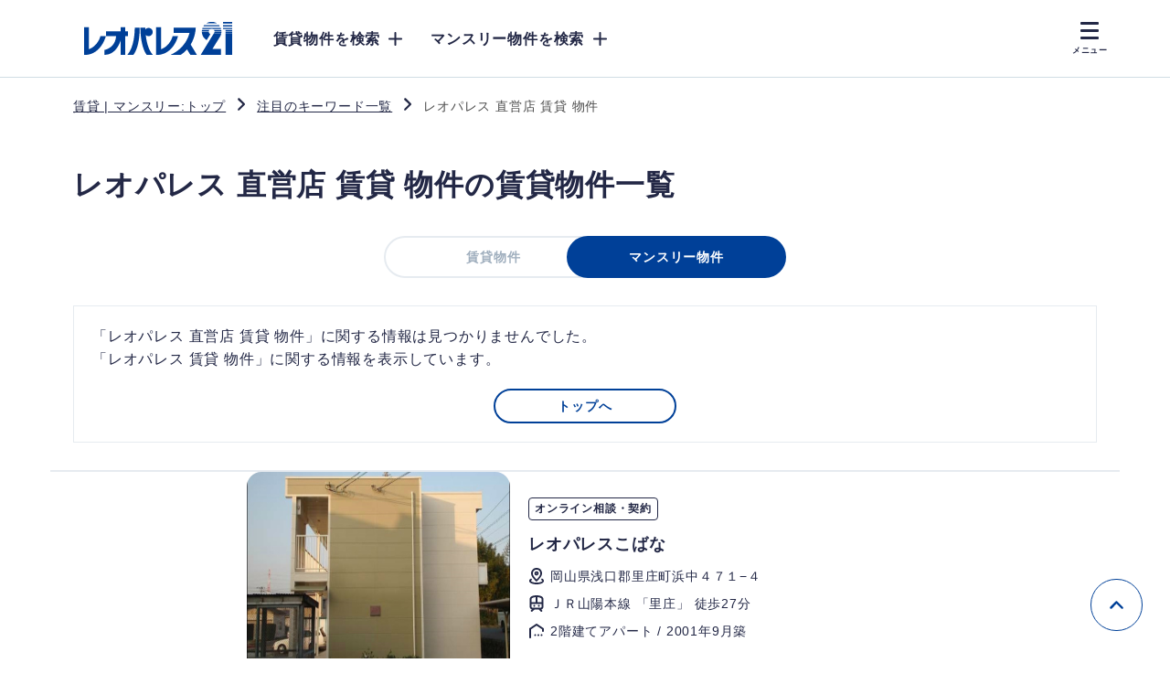

--- FILE ---
content_type: text/html; charset=utf-8
request_url: https://www.leopalace21.com/word/m/%E3%83%AC%E3%82%AA%E3%83%91%E3%83%AC%E3%82%B9%E3%80%80%E7%9B%B4%E5%96%B6%E5%BA%97%E3%80%80%E8%B3%83%E8%B2%B8%E3%80%80%E7%89%A9%E4%BB%B6/
body_size: 11545
content:
<!DOCTYPE html>
<html lang="ja"><head><meta name="keywords" content="レオパレス 直営店 賃貸 物件,賃貸,マンスリーマンション,一人暮らし,賃貸アパート,部屋探し,レオパレス,アパート,マンション,賃貸契約" /><meta charset="utf-8"><meta http-equiv="X-UA-Compatible" content="IE=edge"/><meta name="viewport" content="width=device-width,initial-scale=1"><meta name="format-detection" content="telephone=no"><title>レオパレス 直営店 賃貸 物件の賃貸マンション・アパート一覧 | 【レオパレス21】</title><meta name="description" content="レオパレス 直営店 賃貸 物件に関する物件をご紹介いたします。レオパレス21ではマンスリーマンションや賃貸アパートの情報を豊富に取り揃えておりますので、あなたの希望にピッタリの賃貸物件がみつかります。新生活や一人暮らしなどの賃貸に関するご相談も受け付けております。" /><link rel="stylesheet" type="text/css" href="/word/static/css/common.css?date=202401181600"><script>
window.dataLayer = window.dataLayer || [];
window.dataLayer.push({
"event": "search",
"rental_type": "マンスリー",
"search_category": "highlighted_keyword",
"selected_term": "レオパレス 直営店 賃貸 物件"
});
</script><script type="text/javascript" src="/word/static/js/generate_uuid.js?date=202403"></script><script>
window.dataLayer = window.dataLayer || [];
window.dataLayer.push({
"event": "page_view",
"language": "jp",
"pageCategory": "word",
"center_id": "1716",
"documentReferrerParameter": document.referrer,
"event_id_page_view": generateUUID()
});
</script><!-- Google Tag Manager --><script>(function(w,d,s,l,i){w[l]=w[l]||[];w[l].push({'gtm.start':
new Date().getTime(),event:'gtm.js'});var f=d.getElementsByTagName(s)[0],
j=d.createElement(s),dl=l!='dataLayer'?'&l='+l:'';j.async=true;j.src=
'https://www.googletagmanager.com/gtm.js?id='+i+dl;f.parentNode.insertBefore(j,f);
})(window,document,'script','dataLayer','GTM-TB3KFLMM');</script><!-- End Google Tag Manager --><script type="text/javascript" src="/word/static/js/jquery-3.7.1.min.js?date=202310"></script><script type="text/javascript" src="/word/static/js/rollover.js?date=202310"></script><script type="text/javascript" src="/word/static/js/scroll_header.js?date=202312"></script><link rel="canonical" href="https://www.leopalace21.com/word/m/%E3%83%AC%E3%82%AA%E3%83%91%E3%83%AC%E3%82%B9%E3%80%80%E7%9B%B4%E5%96%B6%E5%BA%97%E3%80%80%E8%B3%83%E8%B2%B8%E3%80%80%E7%89%A9%E4%BB%B6/"/><!-- Google Tag Manager --><script>(function(w,d,s,l,i){w[l]=w[l]||[];w[l].push({'gtm.start':
new Date().getTime(),event:'gtm.js'});var f=d.getElementsByTagName(s)[0],
j=d.createElement(s),dl=l!='dataLayer'?'&l='+l:'';j.async=true;j.src=
'https://www.googletagmanager.com/gtm.js?id='+i+dl;f.parentNode.insertBefore(j,f);
})(window,document,'script','dataLayer','GTM-MTCZG4ZS');</script><script type="text/javascript">
var dataLayer = dataLayer || [];
dataLayer.push({
  pageType: "PARTIAL-HITPAGE",
  keyword: "レオパレス 直営店 賃貸 物件"
})
</script><!-- End Google Tag Manager --></head><body id="top"><!-- Google Tag Manager (noscript) --><noscript><iframe src="https://www.googletagmanager.com/ns.html?id=GTM-MTCZG4ZS"
height="0" width="0" style="display:none;visibility:hidden"></iframe></noscript><!-- End Google Tag Manager (noscript) --><!-- Google Tag Manager (noscript) --><noscript><iframe src="https://www.googletagmanager.com/ns.html?id=GTM-TB3KFLMM" height="0" width="0" style="display:none;visibility:hidden"></iframe></noscript><!-- End Google Tag Manager (noscript) --><!--ここから header--><header id="header" class="wrap"><div class="contents"><a class="logo" href="https://www.leopalace21.com"><img src="/word/static/img/logo.png" alt="レオパレス21" width="162" height="36"></a><ul class="pc_navi"><li><p>賃貸物件を検索</p><ul class="dropdown_lists"><li class="dropdown_list"><a href="https://www.leopalace21.com/search/r/line">路線・駅から検索</a></li><li class="dropdown_list"><a href="https://www.leopalace21.com/search/r/area">市区町村から検索</a></li><li class="dropdown_list"><a href="https://www.leopalace21.com/search/r/destination">所要時間から検索</a></li><li class="dropdown_list"><a href="https://www.leopalace21.com/search/r/map">地図から検索</a></li><li class="dropdown_list"><a href="https://www.leopalace21.com/search/r/school">学校名から検索</a></li></ul></li><li><p>マンスリー物件を検索</p><ul class="dropdown_lists"><li class="dropdown_list"><a href="https://www.leopalace21.com/search/m/line">路線・駅から検索</a></li><li class="dropdown_list"><a href="https://www.leopalace21.com/search/m/area">市区町村から検索</a></li><li class="dropdown_list"><a href="https://www.leopalace21.com/search/m/destination">所要時間から検索</a></li><li class="dropdown_list"><a href="https://www.leopalace21.com/search/m/map">地図から検索</a></li><li class="dropdown_list"><a href="https://www.leopalace21.com/search/m/school">学校名から検索</a></li></ul></li></ul><div class="hamburger-menu"><!--pc--><div class="openbtn_pc"><span></span><span></span><span></span></div><div class="openmenu_pc"><div class="openmenu_pc_01"><p>賃貸物件を検索</p><ul><li><a href="https://www.leopalace21.com/search/r/line">路線・駅から検索</a></li><li><a href="https://www.leopalace21.com/search/r/area">市区町村から検索</a></li><li><a href="https://www.leopalace21.com/search/r/destination">所要時間から検索</a></li><li><a href="https://www.leopalace21.com/search/r/map">地図から検索</a></li><li><a href="https://www.leopalace21.com/search/r/school">学校名から検索</a></li></ul></div><div class="openmenu_pc_02"><p>マンスリー物件を検索</p><ul><li><a href="https://www.leopalace21.com/search/m/line">路線・駅から検索</a></li><li><a href="https://www.leopalace21.com/search/m/area">市区町村から検索</a></li><li><a href="https://www.leopalace21.com/search/m/destination">所要時間から検索</a></li><li><a href="https://www.leopalace21.com/search/m/map">地図から検索</a></li><li><a href="https://www.leopalace21.com/search/m/school">学校名から検索</a></li></ul></div><div class="openmenu_pc_04"><ul><li><a href="https://www.leopalace21.com/gakusei">学生のお客様</a></li><li><a href="https://www.leopalace21.com/houjin">法人のお客様</a></li><li><a href="https://www.leopalace21.com/parking">月極駐車場検索</a></li><li><a href="https://www.leopalace21.com/guide">選べる借り方</a></li><li><a href="https://www.leopalace21.com/structure">物件タイプ</a></li><li><a href="https://www.leopalace21.com/service">設備とサービス</a></li></ul></div><div class="openmenu_pc_05"><ul><li><a href="https://www.leopalace21.com/campaign">お得情報</a></li><li><a href="https://www.leopalace21.com/information">お知らせ</a></li><li><a href="https://www.leopalace21.com/centers">店舗のご案内</a></li><li><a href="https://andleo.leopalace21.com/mypage/" target="_blank">入居者向けサイト</a></li><li><a href="https://help.leopalace21.com/" target="_blank">よくあるご質問</a></li><li><a href="https://www.leopalace21.com/inquiry">お問い合わせ</a></li></ul></div></div><!--sp--><div class="openbtn_sp"><span></span><span></span><span></span></div><div class="openmenu_sp"><div class="openmenu_sp_01"><p class="openbtn_sp_s1">賃貸物件を検索</p><ul class="openmenu_sp_s1"><li><a href="https://www.leopalace21.com/search/r/line">路線・駅から検索</a></li><li><a href="https://www.leopalace21.com/search/r/area">市区町村から検索</a></li><li><a href="https://www.leopalace21.com/search/r/destination">所要時間から検索</a></li><li><a href="https://www.leopalace21.com/search/r/map">地図から検索</a></li><li><a href="https://www.leopalace21.com/search/r/school">学校名から検索</a></li></ul></div><div class="openmenu_sp_02"><p class="openbtn_sp_s2">マンスリー物件を検索</p><ul class="openmenu_sp_s2"><li><a href="https://www.leopalace21.com/search/m/line">路線・駅から検索</a></li><li><a href="https://www.leopalace21.com/search/m/area">市区町村から検索</a></li><li><a href="https://www.leopalace21.com/search/m/destination">所要時間から検索</a></li><li><a href="https://www.leopalace21.com/search/m/map">地図から検索</a></li><li><a href="https://www.leopalace21.com/search/m/school">学校名から検索</a></li></ul></div><div class="openmenu_sp_04"><ul><li><a href="https://www.leopalace21.com/gakusei">学生のお客様</a></li><li><a href="https://www.leopalace21.com/houjin">法人のお客様</a></li><li><a href="https://www.leopalace21.com/parking">月極駐車場検索</a></li></ul></div><div class="openmenu_sp_05"><ul><li><a href="https://www.leopalace21.com/guide">選べる借り方</a></li><li><a href="https://www.leopalace21.com/structure">物件タイプ</a></li><li><a href="https://www.leopalace21.com/service">設備とサービス</a></li></ul></div><div class="openmenu_sp_06"><ul><li><a href="https://www.leopalace21.com/campaign">お得情報</a></li><li><a href="https://www.leopalace21.com/information">お知らせ</a></li><li><a href="https://www.leopalace21.com/centers">店舗のご案内</a></li><li><a href="https://andleo.leopalace21.com/mypage/" target="_blank">入居者向けサイト</a></li><li><a href="https://help.leopalace21.com/" target="_blank">よくあるご質問</a></li><li><a href="https://www.leopalace21.com/inquiry">お問い合わせ</a></li></ul></div></div></div></div></header><a class="closemenu_pc">メニューを閉じる</a><a class="closemenu_sp">メニューを閉じる</a><!--ここまで header--><!--ここから contents--><main><article class="wrap"><section class="contents breadcrumb_pc"><div><a href="https://www.leopalace21.com/"><span>賃貸 | マンスリー:トップ</span></a><img src="/word/static/img/icon_arr_r.svg" alt="＞" width="14" height="14"><a href="https://www.leopalace21.com/word/"><span>注目のキーワード一覧</span></a><img src="/word/static/img/icon_arr_r.svg" alt="＞" width="14" height="14"><span>レオパレス 直営店 賃貸 物件</span></div></section><script type="application/ld+json">
{
    "@context": "http://schema.org",
    "@type": "BreadcrumbList",
    "itemListElement": [
        {
            "@type": "ListItem",
            "position": 1,
            "item": {
                "@type": "Thing",
                "@id": "https://www.leopalace21.com/",
                "name": "賃貸 | マンスリー:トップ"
            }
        },
        {
            "@type": "ListItem",
            "position": 2,
            "item": {
                "@type": "Thing",
                "@id": "https://www.leopalace21.com/word/",
                "name": "注目のキーワード一覧"
            }
        },
        {
            "@type": "ListItem",
            "position": 3,
            "item": {
                "@type": "Thing",
                "@id": "https://www.leopalace21.com/word/m/%E3%83%AC%E3%82%AA%E3%83%91%E3%83%AC%E3%82%B9%E3%80%80%E7%9B%B4%E5%96%B6%E5%BA%97%E3%80%80%E8%B3%83%E8%B2%B8%E3%80%80%E7%89%A9%E4%BB%B6/",
                "name": "レオパレス 直営店 賃貸 物件"
            }
        }
    ]
}
</script><section class="contents page_condition"><h1>レオパレス 直営店 賃貸 物件の賃貸物件一覧</h1><div class="toggle_linkbtn"><a href="/word/%E3%83%AC%E3%82%AA%E3%83%91%E3%83%AC%E3%82%B9%E3%80%80%E7%9B%B4%E5%96%B6%E5%BA%97%E3%80%80%E8%B3%83%E8%B2%B8%E3%80%80%E7%89%A9%E4%BB%B6/">賃貸物件</a><span>マンスリー物件</span></div><div class="message"><p>「レオパレス 直営店 賃貸 物件」に関する情報は見つかりませんでした。<br>「レオパレス 賃貸 物件」に関する情報を表示しています。 </p><a href="https://www.leopalace21.com/">トップへ</a></div></section><section class="contents house_info"><div class="house_date"><div class="house_main"><div class="clip_img"><img src="https://www.leopalace21.com/app/image/request?TABLE=LEO_IMAGE&amp;IMAGE=IM_IMAGE&amp;IM_BK_NO=16013" loading="lazy" alt="レオパレスこばな" width="288" height="288"></div><div class="main_date"><em>オンライン相談・契約 </em><span class="room_name">レオパレスこばな</span><p class="address">岡山県浅口郡里庄町浜中４７１−４</p><p class="access">ＪＲ山陽本線 「里庄」 徒歩27分</p><p class="history">2階建てアパート / 2001年9月築</p><p></p></div></div><div class="room_title"><p>賃料</p><p>間取り,面積,号室</p><p>間取り図</p></div><!--部屋情報--><a href="https://www.leopalace21.com/properties/monthly/okayama/asakuchi-gun-satosho-cho-33445/kobana-16013/204" class="room_date"><div class="price"><p class="rent"><span>661,705</span>円/181日</p><p class="condition">1日あたり3,655円・Iランク</p><p class="condition sp">1日あたり3,655円・Iランク</p></div><div class="floor"><p>1K</p><p>23.18㎡</p><p>204号室</p><p class="sp">1K | 23.18㎡ | 204号室</p></div><div class="room_img"><div class="js-modal-open" data-target="modal01_01"><img src="/word/static/img/icon_zoom.svg" alt="間取り図" class="zoom" width="28" height="28"><img src="https://www.leopalace21.com/app/image/request?TABLE=LEO_IMAGE_MADORI&amp;IMAGE=IM_DATA&amp;EXTENT=IM_EXTENSION&amp;IM_BK_NO=16013&amp;IM_TYPE=01" loading="lazy" alt="1K" class="picture" width="96" height="96"></div></div></a><!--modal--><div id="modal01_01" class="modal js-modal"><div class="modal__bg js-modal-close"></div><div class="modal__content"><img src="https://www.leopalace21.com/app/image/request?TABLE=LEO_IMAGE_MADORI&amp;IMAGE=IM_DATA&amp;EXTENT=IM_EXTENSION&amp;IM_BK_NO=16013&amp;IM_TYPE=01" alt="1K" width="600" height="600"></div></div><!--modal--><a href="https://www.leopalace21.com/properties/monthly/okayama/asakuchi-gun-satosho-cho-33445/kobana-16013/204" class="room_date"><div class="price"><p class="rent"><span>157,300</span>円/30日</p><p class="condition">1日あたり5,243円・Iランク</p><p class="condition sp">1日あたり5,243円・Iランク</p></div><div class="floor"><p>1K</p><p>23.18㎡</p><p>204号室</p><p class="sp">1K | 23.18㎡ | 204号室</p></div><div class="room_img"><div class="js-modal-open" data-target="modal01_02"><img src="/word/static/img/icon_zoom.svg" alt="間取り図" class="zoom" width="28" height="28"><img src="https://www.leopalace21.com/app/image/request?TABLE=LEO_IMAGE_MADORI&amp;IMAGE=IM_DATA&amp;EXTENT=IM_EXTENSION&amp;IM_BK_NO=16013&amp;IM_TYPE=01" loading="lazy" alt="1K" class="picture" width="96" height="96"></div></div></a><!--modal--><div id="modal01_02" class="modal js-modal"><div class="modal__bg js-modal-close"></div><div class="modal__content"><img src="https://www.leopalace21.com/app/image/request?TABLE=LEO_IMAGE_MADORI&amp;IMAGE=IM_DATA&amp;EXTENT=IM_EXTENSION&amp;IM_BK_NO=16013&amp;IM_TYPE=01" alt="1K" width="600" height="600"></div></div><!--modal--></div><div class="house_date"><div class="house_main"><div class="clip_img"><img src="https://www.leopalace21.com/app/image/request?TABLE=LEO_IMAGE&amp;IMAGE=IM_IMAGE&amp;IM_BK_NO=10499" loading="lazy" alt="レオパレスドリーム大平台Ａ" width="288" height="288"></div><div class="main_date"><em>オンライン相談・契約 </em><span class="room_name">レオパレスドリーム大平台Ａ</span><p class="address">静岡県浜松市中央区大平台３−３４−２７</p><p class="access">ＪＲ東海道本線 「浜松」 徒歩3分</p><p class="history">2階建てアパート / 1997年10月築</p><p>バルコニー付きだから外干ししたい方にオススメ！</p></div></div><div class="room_title"><p>賃料</p><p>間取り,面積,号室</p><p>間取り図</p></div><!--部屋情報--><a href="https://www.leopalace21.com/properties/monthly/shizuoka/hamamatsu-shi-chuo-ku-22138/dream-ohiradai-a-10499/101" class="room_date"><div class="price"><p class="rent"><span>813,461</span>円/181日</p><p class="condition">1日あたり4,494円・Oランク</p><p class="condition sp">1日あたり4,494円・Oランク</p></div><div class="floor"><p>2DK</p><p>52.99㎡</p><p>101号室</p><p class="sp">2DK | 52.99㎡ | 101号室</p></div><div class="room_img"><div class="js-modal-open" data-target="modal02_01"><img src="/word/static/img/icon_zoom.svg" alt="間取り図" class="zoom" width="28" height="28"><img src="https://www.leopalace21.com/app/image/request?TABLE=LEO_IMAGE_MADORI&amp;IMAGE=IM_DATA&amp;EXTENT=IM_EXTENSION&amp;IM_BK_NO=10499&amp;IM_TYPE=01" loading="lazy" alt="2DK" class="picture" width="96" height="96"></div></div></a><!--modal--><div id="modal02_01" class="modal js-modal"><div class="modal__bg js-modal-close"></div><div class="modal__content"><img src="https://www.leopalace21.com/app/image/request?TABLE=LEO_IMAGE_MADORI&amp;IMAGE=IM_DATA&amp;EXTENT=IM_EXTENSION&amp;IM_BK_NO=10499&amp;IM_TYPE=01" alt="2DK" width="600" height="600"></div></div><!--modal--></div><div class="house_date"><div class="house_main"><div class="clip_img"><img src="https://www.leopalace21.com/app/image/request?TABLE=LEO_IMAGE&amp;IMAGE=IM_IMAGE&amp;IM_BK_NO=13416" loading="lazy" alt="レオパレスワカミヤ６０" width="288" height="288"></div><div class="main_date"><em>オンライン相談・契約 </em><span class="room_name">レオパレスワカミヤ６０</span><p class="address">岡山県都窪郡早島町若宮３０−６</p><p class="access">ＪＲ宇野線 「早島」 徒歩21分</p><p class="history">2階建てアパート / 1999年12月築</p><p></p></div></div><div class="room_title"><p>賃料</p><p>間取り,面積,号室</p><p>間取り図</p></div><!--部屋情報--><a href="https://www.leopalace21.com/properties/monthly/okayama/tsukubo-gun-hayashima-cho-33423/wakamiya-60-13416/101" class="room_date"><div class="price"><p class="rent"><span>787,710</span>円/181日</p><p class="condition">1日あたり4,351円・Nランク</p><p class="condition sp">1日あたり4,351円・Nランク</p></div><div class="floor"><p>2DK</p><p>46.37㎡</p><p>101号室</p><p class="sp">2DK | 46.37㎡ | 101号室</p></div><div class="room_img"><div class="js-modal-open" data-target="modal03_01"><img src="/word/static/img/icon_zoom.svg" alt="間取り図" class="zoom" width="28" height="28"><img src="https://www.leopalace21.com/app/image/request?TABLE=LEO_IMAGE_MADORI&amp;IMAGE=IM_DATA&amp;EXTENT=IM_EXTENSION&amp;IM_BK_NO=13416&amp;IM_TYPE=01" loading="lazy" alt="2DK" class="picture" width="96" height="96"></div></div></a><!--modal--><div id="modal03_01" class="modal js-modal"><div class="modal__bg js-modal-close"></div><div class="modal__content"><img src="https://www.leopalace21.com/app/image/request?TABLE=LEO_IMAGE_MADORI&amp;IMAGE=IM_DATA&amp;EXTENT=IM_EXTENSION&amp;IM_BK_NO=13416&amp;IM_TYPE=01" alt="2DK" width="600" height="600"></div></div><!--modal--><a href="https://www.leopalace21.com/properties/monthly/okayama/tsukubo-gun-hayashima-cho-33423/wakamiya-60-13416/101" class="room_date"><div class="price"><p class="rent"><span>185,900</span>円/30日</p><p class="condition">1日あたり6,196円・Nランク</p><p class="condition sp">1日あたり6,196円・Nランク</p></div><div class="floor"><p>2DK</p><p>46.37㎡</p><p>101号室</p><p class="sp">2DK | 46.37㎡ | 101号室</p></div><div class="room_img"><div class="js-modal-open" data-target="modal03_02"><img src="/word/static/img/icon_zoom.svg" alt="間取り図" class="zoom" width="28" height="28"><img src="https://www.leopalace21.com/app/image/request?TABLE=LEO_IMAGE_MADORI&amp;IMAGE=IM_DATA&amp;EXTENT=IM_EXTENSION&amp;IM_BK_NO=13416&amp;IM_TYPE=01" loading="lazy" alt="2DK" class="picture" width="96" height="96"></div></div></a><!--modal--><div id="modal03_02" class="modal js-modal"><div class="modal__bg js-modal-close"></div><div class="modal__content"><img src="https://www.leopalace21.com/app/image/request?TABLE=LEO_IMAGE_MADORI&amp;IMAGE=IM_DATA&amp;EXTENT=IM_EXTENSION&amp;IM_BK_NO=13416&amp;IM_TYPE=01" alt="2DK" width="600" height="600"></div></div><!--modal--></div><div class="house_date"><div class="house_main"><div class="clip_img"><img src="https://www.leopalace21.com/app/image/request?TABLE=LEO_IMAGE&amp;IMAGE=IM_IMAGE&amp;IM_BK_NO=21836" loading="lazy" alt="レオパレスＳＵＺＵＫＩ" width="288" height="288"></div><div class="main_date"><em>オンライン相談・契約 </em><span class="room_name">レオパレスＳＵＺＵＫＩ</span><p class="address">愛知県西春日井郡豊山町大字豊場字和合５９</p><p class="access">名鉄名鉄犬山線 「西春」 徒歩14分</p><p class="history">2階建てアパート / 2004年1月築</p><p>ロフト付。室内天井も高くお部屋を広く使えます！</p></div></div><div class="room_title"><p>賃料</p><p>間取り,面積,号室</p><p>間取り図</p></div><!--部屋情報--><a href="https://www.leopalace21.com/properties/monthly/aichi/nishikasugai-gun-toyoyama-cho-23342/suzuki-21836/205" class="room_date"><div class="price"><p class="rent"><span>173,800</span>円/30日</p><p class="condition">1日あたり5,793円・Lランク</p><p class="condition sp">1日あたり5,793円・Lランク</p></div><div class="floor"><p>1K</p><p>20.28㎡</p><p>205号室</p><p class="sp">1K | 20.28㎡ | 205号室</p></div><div class="room_img"><div class="js-modal-open" data-target="modal04_01"><img src="/word/static/img/icon_zoom.svg" alt="間取り図" class="zoom" width="28" height="28"><img src="https://www.leopalace21.com/app/image/request?TABLE=LEO_IMAGE_MADORI&amp;IMAGE=IM_DATA&amp;EXTENT=IM_EXTENSION&amp;IM_BK_NO=21836&amp;IM_TYPE=01" loading="lazy" alt="1K" class="picture" width="96" height="96"></div></div></a><!--modal--><div id="modal04_01" class="modal js-modal"><div class="modal__bg js-modal-close"></div><div class="modal__content"><img src="https://www.leopalace21.com/app/image/request?TABLE=LEO_IMAGE_MADORI&amp;IMAGE=IM_DATA&amp;EXTENT=IM_EXTENSION&amp;IM_BK_NO=21836&amp;IM_TYPE=01" alt="1K" width="600" height="600"></div></div><!--modal--></div><div class="house_date"><div class="house_main"><div class="clip_img"><img src="https://www.leopalace21.com/app/image/request?TABLE=LEO_IMAGE&amp;IMAGE=IM_IMAGE&amp;IM_BK_NO=11022" loading="lazy" alt="レオパレスＷｅｓｔＶａｌｌｅｙ２" width="288" height="288"></div><div class="main_date"><em>オンライン相談・契約 </em><span class="room_name">レオパレスＷｅｓｔＶａｌｌｅｙ２</span><p class="address">静岡県浜松市中央区志都呂町１８８７−２</p><p class="access">ＪＲ東海道本線 「浜松」 徒歩7分</p><p class="history">2階建てアパート / 1998年2月築</p><p>専有面積45㎡以上で快適生活！</p></div></div><div class="room_title"><p>賃料</p><p>間取り,面積,号室</p><p>間取り図</p></div><!--部屋情報--><a href="https://www.leopalace21.com/properties/monthly/shizuoka/hamamatsu-shi-chuo-ku-22138/west-valley-2-11022/304" class="room_date"><div class="price"><p class="rent"><span>839,212</span>円/181日</p><p class="condition">1日あたり4,636円・Pランク</p><p class="condition sp">1日あたり4,636円・Pランク</p></div><div class="floor"><p>2DK</p><p>52.99㎡</p><p>304号室</p><p class="sp">2DK | 52.99㎡ | 304号室</p></div><div class="room_img"><div class="js-modal-open" data-target="modal05_01"><img src="/word/static/img/icon_zoom.svg" alt="間取り図" class="zoom" width="28" height="28"><img src="https://www.leopalace21.com/app/image/request?TABLE=LEO_IMAGE_MADORI&amp;IMAGE=IM_DATA&amp;EXTENT=IM_EXTENSION&amp;IM_BK_NO=11022&amp;IM_TYPE=03" loading="lazy" alt="2DK" class="picture" width="96" height="96"></div></div></a><!--modal--><div id="modal05_01" class="modal js-modal"><div class="modal__bg js-modal-close"></div><div class="modal__content"><img src="https://www.leopalace21.com/app/image/request?TABLE=LEO_IMAGE_MADORI&amp;IMAGE=IM_DATA&amp;EXTENT=IM_EXTENSION&amp;IM_BK_NO=11022&amp;IM_TYPE=03" alt="2DK" width="600" height="600"></div></div><!--modal--><a href="https://www.leopalace21.com/properties/monthly/shizuoka/hamamatsu-shi-chuo-ku-22138/west-valley-2-11022/304" class="room_date"><div class="price"><p class="rent"><span>198,000</span>円/30日</p><p class="condition">1日あたり6,600円・Pランク</p><p class="condition sp">1日あたり6,600円・Pランク</p></div><div class="floor"><p>2DK</p><p>52.99㎡</p><p>304号室</p><p class="sp">2DK | 52.99㎡ | 304号室</p></div><div class="room_img"><div class="js-modal-open" data-target="modal05_02"><img src="/word/static/img/icon_zoom.svg" alt="間取り図" class="zoom" width="28" height="28"><img src="https://www.leopalace21.com/app/image/request?TABLE=LEO_IMAGE_MADORI&amp;IMAGE=IM_DATA&amp;EXTENT=IM_EXTENSION&amp;IM_BK_NO=11022&amp;IM_TYPE=03" loading="lazy" alt="2DK" class="picture" width="96" height="96"></div></div></a><!--modal--><div id="modal05_02" class="modal js-modal"><div class="modal__bg js-modal-close"></div><div class="modal__content"><img src="https://www.leopalace21.com/app/image/request?TABLE=LEO_IMAGE_MADORI&amp;IMAGE=IM_DATA&amp;EXTENT=IM_EXTENSION&amp;IM_BK_NO=11022&amp;IM_TYPE=03" alt="2DK" width="600" height="600"></div></div><!--modal--></div><div class="house_date"><div class="house_main"><div class="clip_img"><img src="https://www.leopalace21.com/app/image/request?TABLE=LEO_IMAGE&amp;IMAGE=IM_IMAGE&amp;IM_BK_NO=12669" loading="lazy" alt="レオパレスパーシル" width="288" height="288"></div><div class="main_date"><em>オンライン相談・契約 </em><span class="room_name">レオパレスパーシル</span><p class="address">埼玉県白岡市小久喜３４−１</p><p class="access">ＪＲ東北本線 「白岡」 徒歩11分</p><p class="history">2階建てアパート / 1999年5月築</p><p></p></div></div><div class="room_title"><p>賃料</p><p>間取り,面積,号室</p><p>間取り図</p></div><!--部屋情報--><a href="https://www.leopalace21.com/properties/monthly/saitama/shiraoka-shi-11246/percil-12669/103" class="room_date"><div class="price"><p class="rent"><span>711,557</span>円/181日</p><p class="condition">1日あたり3,931円・Kランク</p><p class="condition sp">1日あたり3,931円・Kランク</p></div><div class="floor"><p>1K</p><p>20.37㎡</p><p>103号室</p><p class="sp">1K | 20.37㎡ | 103号室</p></div><div class="room_img"><div class="js-modal-open" data-target="modal06_01"><img src="/word/static/img/icon_zoom.svg" alt="間取り図" class="zoom" width="28" height="28"><img src="https://www.leopalace21.com/app/image/request?TABLE=LEO_IMAGE_MADORI&amp;IMAGE=IM_DATA&amp;EXTENT=IM_EXTENSION&amp;IM_BK_NO=12669&amp;IM_TYPE=01" loading="lazy" alt="1K" class="picture" width="96" height="96"></div></div></a><!--modal--><div id="modal06_01" class="modal js-modal"><div class="modal__bg js-modal-close"></div><div class="modal__content"><img src="https://www.leopalace21.com/app/image/request?TABLE=LEO_IMAGE_MADORI&amp;IMAGE=IM_DATA&amp;EXTENT=IM_EXTENSION&amp;IM_BK_NO=12669&amp;IM_TYPE=01" alt="1K" width="600" height="600"></div></div><!--modal--><a href="https://www.leopalace21.com/properties/monthly/saitama/shiraoka-shi-11246/percil-12669/103" class="room_date"><div class="price"><p class="rent"><span>166,100</span>円/30日</p><p class="condition">1日あたり5,536円・Kランク</p><p class="condition sp">1日あたり5,536円・Kランク</p></div><div class="floor"><p>1K</p><p>20.37㎡</p><p>103号室</p><p class="sp">1K | 20.37㎡ | 103号室</p></div><div class="room_img"><div class="js-modal-open" data-target="modal06_02"><img src="/word/static/img/icon_zoom.svg" alt="間取り図" class="zoom" width="28" height="28"><img src="https://www.leopalace21.com/app/image/request?TABLE=LEO_IMAGE_MADORI&amp;IMAGE=IM_DATA&amp;EXTENT=IM_EXTENSION&amp;IM_BK_NO=12669&amp;IM_TYPE=01" loading="lazy" alt="1K" class="picture" width="96" height="96"></div></div></a><!--modal--><div id="modal06_02" class="modal js-modal"><div class="modal__bg js-modal-close"></div><div class="modal__content"><img src="https://www.leopalace21.com/app/image/request?TABLE=LEO_IMAGE_MADORI&amp;IMAGE=IM_DATA&amp;EXTENT=IM_EXTENSION&amp;IM_BK_NO=12669&amp;IM_TYPE=01" alt="1K" width="600" height="600"></div></div><!--modal--></div><div class="house_date"><div class="house_main"><div class="clip_img"><img src="https://www.leopalace21.com/app/image/request?TABLE=LEO_IMAGE&amp;IMAGE=IM_IMAGE&amp;IM_BK_NO=14167" loading="lazy" alt="レオパレスレインボータウン" width="288" height="288"></div><div class="main_date"><em>オンライン相談・契約 </em><span class="room_name">レオパレスレインボータウン</span><p class="address">福岡県那珂川市松木２−９５</p><p class="access">ＪＲ博多南線 「博多南」 徒歩19分</p><p class="history">2階建てアパート / 2000年6月築</p><p>専有面積45㎡以上で快適生活！</p></div></div><div class="room_title"><p>賃料</p><p>間取り,面積,号室</p><p>間取り図</p></div><!--部屋情報--><a href="https://www.leopalace21.com/properties/monthly/fukuoka/nakagawa-shi-40231/rainbow-town-14167/102" class="room_date"><div class="price"><p class="rent"><span>864,963</span>円/181日</p><p class="condition">1日あたり4,778円・Qランク</p><p class="condition sp">1日あたり4,778円・Qランク</p></div><div class="floor"><p>2DK</p><p>49.68㎡</p><p>102号室</p><p class="sp">2DK | 49.68㎡ | 102号室</p></div><div class="room_img"><div class="js-modal-open" data-target="modal07_01"><img src="/word/static/img/icon_zoom.svg" alt="間取り図" class="zoom" width="28" height="28"><img src="https://www.leopalace21.com/app/image/request?TABLE=LEO_IMAGE_MADORI&amp;IMAGE=IM_DATA&amp;EXTENT=IM_EXTENSION&amp;IM_BK_NO=14167&amp;IM_TYPE=01" loading="lazy" alt="2DK" class="picture" width="96" height="96"></div></div></a><!--modal--><div id="modal07_01" class="modal js-modal"><div class="modal__bg js-modal-close"></div><div class="modal__content"><img src="https://www.leopalace21.com/app/image/request?TABLE=LEO_IMAGE_MADORI&amp;IMAGE=IM_DATA&amp;EXTENT=IM_EXTENSION&amp;IM_BK_NO=14167&amp;IM_TYPE=01" alt="2DK" width="600" height="600"></div></div><!--modal--><a href="https://www.leopalace21.com/properties/monthly/fukuoka/nakagawa-shi-40231/rainbow-town-14167/102" class="room_date"><div class="price"><p class="rent"><span>205,700</span>円/30日</p><p class="condition">1日あたり6,856円・Qランク</p><p class="condition sp">1日あたり6,856円・Qランク</p></div><div class="floor"><p>2DK</p><p>49.68㎡</p><p>102号室</p><p class="sp">2DK | 49.68㎡ | 102号室</p></div><div class="room_img"><div class="js-modal-open" data-target="modal07_02"><img src="/word/static/img/icon_zoom.svg" alt="間取り図" class="zoom" width="28" height="28"><img src="https://www.leopalace21.com/app/image/request?TABLE=LEO_IMAGE_MADORI&amp;IMAGE=IM_DATA&amp;EXTENT=IM_EXTENSION&amp;IM_BK_NO=14167&amp;IM_TYPE=01" loading="lazy" alt="2DK" class="picture" width="96" height="96"></div></div></a><!--modal--><div id="modal07_02" class="modal js-modal"><div class="modal__bg js-modal-close"></div><div class="modal__content"><img src="https://www.leopalace21.com/app/image/request?TABLE=LEO_IMAGE_MADORI&amp;IMAGE=IM_DATA&amp;EXTENT=IM_EXTENSION&amp;IM_BK_NO=14167&amp;IM_TYPE=01" alt="2DK" width="600" height="600"></div></div><!--modal--></div><div class="house_date"><div class="house_main"><div class="clip_img"><img src="https://www.leopalace21.com/app/image/request?TABLE=LEO_IMAGE&amp;IMAGE=IM_IMAGE&amp;IM_BK_NO=22642" loading="lazy" alt="レオパレスリバーサイド" width="288" height="288"></div><div class="main_date"><em>オンライン相談・契約 </em><span class="room_name">レオパレスリバーサイド</span><p class="address">神奈川県高座郡寒川町宮山３４９７−２</p><p class="access">ＪＲ相模線 「宮山」 徒歩11分</p><p class="history">2階建てアパート / 2004年7月築</p><p>ロフト付。室内天井も高くお部屋を広く使えます！</p></div></div><div class="room_title"><p>賃料</p><p>間取り,面積,号室</p><p>間取り図</p></div><!--部屋情報--><a href="https://www.leopalace21.com/properties/monthly/kanagawa/koza-gun-samukawa-machi-14321/riverside-22642/205" class="room_date"><div class="price"><p class="rent"><span>813,461</span>円/181日</p><p class="condition">1日あたり4,494円・Oランク</p><p class="condition sp">1日あたり4,494円・Oランク</p></div><div class="floor"><p>1K</p><p>19.87㎡</p><p>205号室</p><p class="sp">1K | 19.87㎡ | 205号室</p></div><div class="room_img"><div class="js-modal-open" data-target="modal08_01"><img src="/word/static/img/icon_zoom.svg" alt="間取り図" class="zoom" width="28" height="28"><img src="https://www.leopalace21.com/app/image/request?TABLE=LEO_IMAGE_MADORI&amp;IMAGE=IM_DATA&amp;EXTENT=IM_EXTENSION&amp;IM_BK_NO=22642&amp;IM_TYPE=02" loading="lazy" alt="1K" class="picture" width="96" height="96"></div></div></a><!--modal--><div id="modal08_01" class="modal js-modal"><div class="modal__bg js-modal-close"></div><div class="modal__content"><img src="https://www.leopalace21.com/app/image/request?TABLE=LEO_IMAGE_MADORI&amp;IMAGE=IM_DATA&amp;EXTENT=IM_EXTENSION&amp;IM_BK_NO=22642&amp;IM_TYPE=02" alt="1K" width="600" height="600"></div></div><!--modal--></div><div class="house_date"><div class="house_main"><div class="clip_img"><img src="https://www.leopalace21.com/app/image/request?TABLE=LEO_IMAGE&amp;IMAGE=IM_IMAGE&amp;IM_BK_NO=34331" loading="lazy" alt="レオパレスＨＩＧＵＲＡＳＨＩ" width="288" height="288"></div><div class="main_date"><em>オンライン相談・契約 </em><span class="room_name">レオパレスＨＩＧＵＲＡＳＨＩ</span><p class="address">千葉県印旛郡栄町安食２−１８−２５</p><p class="access">ＪＲ成田線 「安食」 徒歩4分</p><p class="history">2階建てアパート / 2007年9月築</p><p>インターネット使い放題・U-NEXT一般作品見放題プラン有</p></div></div><div class="room_title"><p>賃料</p><p>間取り,面積,号室</p><p>間取り図</p></div><!--部屋情報--><a href="https://www.leopalace21.com/properties/monthly/chiba/imba-gun-sakae-machi-12329/higurashi-34331/101" class="room_date"><div class="price"><p class="rent"><span>173,800</span>円/30日</p><p class="condition">1日あたり5,793円・Lランク</p><p class="condition sp">1日あたり5,793円・Lランク</p></div><div class="floor"><p>1K</p><p>23.18㎡</p><p>101号室</p><p class="sp">1K | 23.18㎡ | 101号室</p></div><div class="room_img"><div class="js-modal-open" data-target="modal09_01"><img src="/word/static/img/icon_zoom.svg" alt="間取り図" class="zoom" width="28" height="28"><img src="https://www.leopalace21.com/app/image/request?TABLE=LEO_IMAGE_MADORI&amp;IMAGE=IM_DATA&amp;EXTENT=IM_EXTENSION&amp;IM_BK_NO=34331&amp;IM_TYPE=01" loading="lazy" alt="1K" class="picture" width="96" height="96"></div></div></a><!--modal--><div id="modal09_01" class="modal js-modal"><div class="modal__bg js-modal-close"></div><div class="modal__content"><img src="https://www.leopalace21.com/app/image/request?TABLE=LEO_IMAGE_MADORI&amp;IMAGE=IM_DATA&amp;EXTENT=IM_EXTENSION&amp;IM_BK_NO=34331&amp;IM_TYPE=01" alt="1K" width="600" height="600"></div></div><!--modal--></div><div class="house_date"><div class="house_main"><div class="clip_img"><img src="https://www.leopalace21.com/app/image/request?TABLE=LEO_IMAGE&amp;IMAGE=IM_IMAGE&amp;IM_BK_NO=36822" loading="lazy" alt="レオパレスソレイユ　ハマナカ" width="288" height="288"></div><div class="main_date"><em>オンライン相談・契約 </em><span class="room_name">レオパレスソレイユ　ハマナカ</span><p class="address">岡山県浅口郡里庄町浜中２３３−９</p><p class="access">ＪＲ山陽本線 「里庄」 徒歩30分</p><p class="history">2階建てアパート / 2008年1月築</p><p></p></div></div><div class="room_title"><p>賃料</p><p>間取り,面積,号室</p><p>間取り図</p></div><!--部屋情報--><a href="https://www.leopalace21.com/properties/monthly/okayama/asakuchi-gun-satosho-cho-33445/soleil-hamanaka-36822/202" class="room_date"><div class="price"><p class="rent"><span>761,959</span>円/181日</p><p class="condition">1日あたり4,209円・Mランク</p><p class="condition sp">1日あたり4,209円・Mランク</p></div><div class="floor"><p>1K</p><p>28.02㎡</p><p>202号室</p><p class="sp">1K | 28.02㎡ | 202号室</p></div><div class="room_img"><div class="js-modal-open" data-target="modal10_01"><img src="/word/static/img/icon_zoom.svg" alt="間取り図" class="zoom" width="28" height="28"><img src="https://www.leopalace21.com/app/image/request?TABLE=LEO_IMAGE_MADORI&amp;IMAGE=IM_DATA&amp;EXTENT=IM_EXTENSION&amp;IM_BK_NO=36822&amp;IM_TYPE=02" loading="lazy" alt="1K" class="picture" width="96" height="96"></div></div></a><!--modal--><div id="modal10_01" class="modal js-modal"><div class="modal__bg js-modal-close"></div><div class="modal__content"><img src="https://www.leopalace21.com/app/image/request?TABLE=LEO_IMAGE_MADORI&amp;IMAGE=IM_DATA&amp;EXTENT=IM_EXTENSION&amp;IM_BK_NO=36822&amp;IM_TYPE=02" alt="1K" width="600" height="600"></div></div><!--modal--><a href="https://www.leopalace21.com/properties/monthly/okayama/asakuchi-gun-satosho-cho-33445/soleil-hamanaka-36822/202" class="room_date"><div class="price"><p class="rent"><span>178,200</span>円/30日</p><p class="condition">1日あたり5,940円・Mランク</p><p class="condition sp">1日あたり5,940円・Mランク</p></div><div class="floor"><p>1K</p><p>28.02㎡</p><p>202号室</p><p class="sp">1K | 28.02㎡ | 202号室</p></div><div class="room_img"><div class="js-modal-open" data-target="modal10_02"><img src="/word/static/img/icon_zoom.svg" alt="間取り図" class="zoom" width="28" height="28"><img src="https://www.leopalace21.com/app/image/request?TABLE=LEO_IMAGE_MADORI&amp;IMAGE=IM_DATA&amp;EXTENT=IM_EXTENSION&amp;IM_BK_NO=36822&amp;IM_TYPE=02" loading="lazy" alt="1K" class="picture" width="96" height="96"></div></div></a><!--modal--><div id="modal10_02" class="modal js-modal"><div class="modal__bg js-modal-close"></div><div class="modal__content"><img src="https://www.leopalace21.com/app/image/request?TABLE=LEO_IMAGE_MADORI&amp;IMAGE=IM_DATA&amp;EXTENT=IM_EXTENSION&amp;IM_BK_NO=36822&amp;IM_TYPE=02" alt="1K" width="600" height="600"></div></div><!--modal--></div><div class="house_date"><div class="house_main"><div class="clip_img"><img src="https://www.leopalace21.com/app/image/request?TABLE=LEO_IMAGE&amp;IMAGE=IM_IMAGE&amp;IM_BK_NO=1530" loading="lazy" alt="レオパレスＤＡＩ" width="288" height="288"></div><div class="main_date"><em>オンライン相談・契約 </em><span class="room_name">レオパレスＤＡＩ</span><p class="address">埼玉県吉川市吉川１５５０−３</p><p class="access">ＪＲ武蔵野線 「吉川」 徒歩16分</p><p class="history">2階建てアパート / 1987年8月築</p><p>インターネット使い放題・U-NEXT一般作品見放題プラン有</p></div></div><div class="room_title"><p>賃料</p><p>間取り,面積,号室</p><p>間取り図</p></div><!--部屋情報--><a href="https://www.leopalace21.com/properties/monthly/saitama/yoshikawa-shi-11243/dai-01530/206" class="room_date"><div class="price"><p class="rent"><span>736,208</span>円/181日</p><p class="condition">1日あたり4,067円・Lランク</p><p class="condition sp">1日あたり4,067円・Lランク</p></div><div class="floor"><p>1K</p><p>16.2㎡</p><p>206号室</p><p class="sp">1K | 16.2㎡ | 206号室</p></div><div class="room_img"><div class="js-modal-open" data-target="modal11_01"><img src="/word/static/img/icon_zoom.svg" alt="間取り図" class="zoom" width="28" height="28"><img src="https://www.leopalace21.com/app/image/request?TABLE=LEO_IMAGE_MADORI&amp;IMAGE=IM_DATA&amp;EXTENT=IM_EXTENSION&amp;IM_BK_NO=1530&amp;IM_TYPE=09" loading="lazy" alt="1K" class="picture" width="96" height="96"></div></div></a><!--modal--><div id="modal11_01" class="modal js-modal"><div class="modal__bg js-modal-close"></div><div class="modal__content"><img src="https://www.leopalace21.com/app/image/request?TABLE=LEO_IMAGE_MADORI&amp;IMAGE=IM_DATA&amp;EXTENT=IM_EXTENSION&amp;IM_BK_NO=1530&amp;IM_TYPE=09" alt="1K" width="600" height="600"></div></div><!--modal--></div><div class="house_date"><div class="house_main"><div class="clip_img"><img src="https://www.leopalace21.com/app/image/request?TABLE=LEO_IMAGE&amp;IMAGE=IM_IMAGE&amp;IM_BK_NO=10500" loading="lazy" alt="レオパレスドリーム大平台Ｂ" width="288" height="288"></div><div class="main_date"><em>オンライン相談・契約 </em><span class="room_name">レオパレスドリーム大平台Ｂ</span><p class="address">静岡県浜松市中央区大平台３−３４−２６</p><p class="access">ＪＲ東海道本線 「浜松」 徒歩3分</p><p class="history">2階建てアパート / 1997年10月築</p><p>バルコニー付きだから外干ししたい方にオススメ！</p></div></div><div class="room_title"><p>賃料</p><p>間取り,面積,号室</p><p>間取り図</p></div><!--部屋情報--><a href="https://www.leopalace21.com/properties/monthly/shizuoka/hamamatsu-shi-chuo-ku-22138/dream-ohiradai-b-10500/101" class="room_date"><div class="price"><p class="rent"><span>787,710</span>円/181日</p><p class="condition">1日あたり4,351円・Nランク</p><p class="condition sp">1日あたり4,351円・Nランク</p></div><div class="floor"><p>2DK</p><p>46.37㎡</p><p>101号室</p><p class="sp">2DK | 46.37㎡ | 101号室</p></div><div class="room_img"><div class="js-modal-open" data-target="modal12_01"><img src="/word/static/img/icon_zoom.svg" alt="間取り図" class="zoom" width="28" height="28"><img src="https://www.leopalace21.com/app/image/request?TABLE=LEO_IMAGE_MADORI&amp;IMAGE=IM_DATA&amp;EXTENT=IM_EXTENSION&amp;IM_BK_NO=10500&amp;IM_TYPE=01" loading="lazy" alt="2DK" class="picture" width="96" height="96"></div></div></a><!--modal--><div id="modal12_01" class="modal js-modal"><div class="modal__bg js-modal-close"></div><div class="modal__content"><img src="https://www.leopalace21.com/app/image/request?TABLE=LEO_IMAGE_MADORI&amp;IMAGE=IM_DATA&amp;EXTENT=IM_EXTENSION&amp;IM_BK_NO=10500&amp;IM_TYPE=01" alt="2DK" width="600" height="600"></div></div><!--modal--><a href="https://www.leopalace21.com/properties/monthly/shizuoka/hamamatsu-shi-chuo-ku-22138/dream-ohiradai-b-10500/101" class="room_date"><div class="price"><p class="rent"><span>185,900</span>円/30日</p><p class="condition">1日あたり6,196円・Nランク</p><p class="condition sp">1日あたり6,196円・Nランク</p></div><div class="floor"><p>2DK</p><p>46.37㎡</p><p>101号室</p><p class="sp">2DK | 46.37㎡ | 101号室</p></div><div class="room_img"><div class="js-modal-open" data-target="modal12_02"><img src="/word/static/img/icon_zoom.svg" alt="間取り図" class="zoom" width="28" height="28"><img src="https://www.leopalace21.com/app/image/request?TABLE=LEO_IMAGE_MADORI&amp;IMAGE=IM_DATA&amp;EXTENT=IM_EXTENSION&amp;IM_BK_NO=10500&amp;IM_TYPE=01" loading="lazy" alt="2DK" class="picture" width="96" height="96"></div></div></a><!--modal--><div id="modal12_02" class="modal js-modal"><div class="modal__bg js-modal-close"></div><div class="modal__content"><img src="https://www.leopalace21.com/app/image/request?TABLE=LEO_IMAGE_MADORI&amp;IMAGE=IM_DATA&amp;EXTENT=IM_EXTENSION&amp;IM_BK_NO=10500&amp;IM_TYPE=01" alt="2DK" width="600" height="600"></div></div><!--modal--></div><div class="house_date"><div class="house_main"><div class="clip_img"><img src="https://www.leopalace21.com/app/image/request?TABLE=LEO_IMAGE&amp;IMAGE=IM_IMAGE&amp;IM_BK_NO=17880" loading="lazy" alt="レオパレスアイディール" width="288" height="288"></div><div class="main_date"><em>オンライン相談・契約 </em><span class="room_name">レオパレスアイディール</span><p class="address">神奈川県高座郡寒川町倉見５７０</p><p class="access">ＪＲ相模線 「倉見」 徒歩3分</p><p class="history">2階建てアパート / 2002年8月築</p><p>インターネット使い放題・U-NEXT一般作品見放題プラン有</p></div></div><div class="room_title"><p>賃料</p><p>間取り,面積,号室</p><p>間取り図</p></div><!--部屋情報--><a href="https://www.leopalace21.com/properties/monthly/kanagawa/koza-gun-samukawa-machi-14321/ideal-17880/102" class="room_date"><div class="price"><p class="rent"><span>761,959</span>円/181日</p><p class="condition">1日あたり4,209円・Mランク</p><p class="condition sp">1日あたり4,209円・Mランク</p></div><div class="floor"><p>1K</p><p>20.28㎡</p><p>102号室</p><p class="sp">1K | 20.28㎡ | 102号室</p></div><div class="room_img"><div class="js-modal-open" data-target="modal13_01"><img src="/word/static/img/icon_zoom.svg" alt="間取り図" class="zoom" width="28" height="28"><img src="https://www.leopalace21.com/app/image/request?TABLE=LEO_IMAGE_HQ&amp;IMAGE=HQ_MADORI&amp;HQ_BK_NO=17880" loading="lazy" alt="1K" class="picture" width="96" height="96"></div></div></a><!--modal--><div id="modal13_01" class="modal js-modal"><div class="modal__bg js-modal-close"></div><div class="modal__content"><img src="https://www.leopalace21.com/app/image/request?TABLE=LEO_IMAGE_HQ&amp;IMAGE=HQ_MADORI&amp;HQ_BK_NO=17880" alt="1K" width="600" height="600"></div></div><!--modal--></div><div class="house_date"><div class="house_main"><div class="clip_img"><img src="https://www.leopalace21.com/app/image/request?TABLE=LEO_IMAGE&amp;IMAGE=IM_IMAGE&amp;IM_BK_NO=40598" loading="lazy" alt="レオパレスＦｉｎｅ" width="288" height="288"></div><div class="main_date"><em>オンライン相談・契約 </em><span class="room_name">レオパレスＦｉｎｅ</span><p class="address">神奈川県高座郡寒川町一之宮３−３２−４</p><p class="access">ＪＲ相模線 「寒川」 徒歩13分</p><p class="history">2階建てアパート / 2009年4月築</p><p>インターネット使い放題・U-NEXT一般作品見放題プラン有</p></div></div><div class="room_title"><p>賃料</p><p>間取り,面積,号室</p><p>間取り図</p></div><!--部屋情報--><a href="https://www.leopalace21.com/properties/monthly/kanagawa/koza-gun-samukawa-machi-14321/fine-40598/208" class="room_date"><div class="price"><p class="rent"><span>787,710</span>円/181日</p><p class="condition">1日あたり4,351円・Nランク</p><p class="condition sp">1日あたり4,351円・Nランク</p></div><div class="floor"><p>1K</p><p>19.87㎡</p><p>208号室</p><p class="sp">1K | 19.87㎡ | 208号室</p></div><div class="room_img"><div class="js-modal-open" data-target="modal14_01"><img src="/word/static/img/icon_zoom.svg" alt="間取り図" class="zoom" width="28" height="28"><img src="https://www.leopalace21.com/app/image/request?TABLE=LEO_IMAGE_MADORI&amp;IMAGE=IM_DATA&amp;EXTENT=IM_EXTENSION&amp;IM_BK_NO=40598&amp;IM_TYPE=04" loading="lazy" alt="1K" class="picture" width="96" height="96"></div></div></a><!--modal--><div id="modal14_01" class="modal js-modal"><div class="modal__bg js-modal-close"></div><div class="modal__content"><img src="https://www.leopalace21.com/app/image/request?TABLE=LEO_IMAGE_MADORI&amp;IMAGE=IM_DATA&amp;EXTENT=IM_EXTENSION&amp;IM_BK_NO=40598&amp;IM_TYPE=04" alt="1K" width="600" height="600"></div></div><!--modal--></div><div class="house_date"><div class="house_main"><div class="clip_img"><img src="https://www.leopalace21.com/app/image/request?TABLE=LEO_IMAGE&amp;IMAGE=IM_IMAGE&amp;IM_BK_NO=9124" loading="lazy" alt="レオパレス岩波" width="288" height="288"></div><div class="main_date"><em>オンライン契約</em><span class="room_name">レオパレス岩波</span><p class="address">静岡県裾野市岩波６−５</p><p class="access">ＪＲ御殿場線 「岩波」 徒歩3分</p><p class="history">3階建てマンション / 1997年3月築</p><p>バルコニー付きだから外干ししたい方にオススメ！</p></div></div><div class="room_title"><p>賃料</p><p>間取り,面積,号室</p><p>間取り図</p></div><!--部屋情報--><a href="https://www.leopalace21.com/properties/monthly/shizuoka/susono-shi-22220/iwanami-09124/104" class="room_date"><div class="price"><p class="rent"><span>587,752</span>円/181日</p><p class="condition">1日あたり3,247円・Fランク</p><p class="condition sp">1日あたり3,247円・Fランク</p></div><div class="floor"><p>1K</p><p>23.18㎡</p><p>104号室</p><p class="sp">1K | 23.18㎡ | 104号室</p></div><div class="room_img"><div class="js-modal-open" data-target="modal15_01"><img src="/word/static/img/icon_zoom.svg" alt="間取り図" class="zoom" width="28" height="28"><img src="https://www.leopalace21.com/app/image/request?TABLE=LEO_IMAGE_MADORI&amp;IMAGE=IM_DATA&amp;EXTENT=IM_EXTENSION&amp;IM_BK_NO=9124&amp;IM_TYPE=02" loading="lazy" alt="1K" class="picture" width="96" height="96"></div></div></a><!--modal--><div id="modal15_01" class="modal js-modal"><div class="modal__bg js-modal-close"></div><div class="modal__content"><img src="https://www.leopalace21.com/app/image/request?TABLE=LEO_IMAGE_MADORI&amp;IMAGE=IM_DATA&amp;EXTENT=IM_EXTENSION&amp;IM_BK_NO=9124&amp;IM_TYPE=02" alt="1K" width="600" height="600"></div></div><!--modal--></div><div class="house_date"><div class="house_main"><div class="clip_img"><img src="https://www.leopalace21.com/app/image/request?TABLE=LEO_IMAGE&amp;IMAGE=IM_IMAGE&amp;IM_BK_NO=11341" loading="lazy" alt="レオパレスエラン・ドール" width="288" height="288"></div><div class="main_date"><em>オンライン相談・契約 </em><span class="room_name">レオパレスエラン・ドール</span><p class="address">静岡県浜松市中央区大平台３−１−１８</p><p class="access">ＪＲ東海道本線 「浜松」 徒歩3分</p><p class="history">2階建てアパート / 1998年4月築</p><p>バルコニー付きだから外干ししたい方にオススメ！</p></div></div><div class="room_title"><p>賃料</p><p>間取り,面積,号室</p><p>間取り図</p></div><!--部屋情報--><a href="https://www.leopalace21.com/properties/monthly/shizuoka/hamamatsu-shi-chuo-ku-22138/elan-doll-11341/201" class="room_date"><div class="price"><p class="rent"><span>637,054</span>円/181日</p><p class="condition">1日あたり3,519円・Hランク</p><p class="condition sp">1日あたり3,519円・Hランク</p></div><div class="floor"><p>1K</p><p>23.18㎡</p><p>201号室</p><p class="sp">1K | 23.18㎡ | 201号室</p></div><div class="room_img"><div class="js-modal-open" data-target="modal16_01"><img src="/word/static/img/icon_zoom.svg" alt="間取り図" class="zoom" width="28" height="28"><img src="https://www.leopalace21.com/app/image/request?TABLE=LEO_IMAGE_MADORI&amp;IMAGE=IM_DATA&amp;EXTENT=IM_EXTENSION&amp;IM_BK_NO=11341&amp;IM_TYPE=05" loading="lazy" alt="1K" class="picture" width="96" height="96"></div></div></a><!--modal--><div id="modal16_01" class="modal js-modal"><div class="modal__bg js-modal-close"></div><div class="modal__content"><img src="https://www.leopalace21.com/app/image/request?TABLE=LEO_IMAGE_MADORI&amp;IMAGE=IM_DATA&amp;EXTENT=IM_EXTENSION&amp;IM_BK_NO=11341&amp;IM_TYPE=05" alt="1K" width="600" height="600"></div></div><!--modal--><a href="https://www.leopalace21.com/properties/monthly/shizuoka/hamamatsu-shi-chuo-ku-22138/elan-doll-11341/201" class="room_date"><div class="price"><p class="rent"><span>152,900</span>円/30日</p><p class="condition">1日あたり5,096円・Hランク</p><p class="condition sp">1日あたり5,096円・Hランク</p></div><div class="floor"><p>1K</p><p>23.18㎡</p><p>201号室</p><p class="sp">1K | 23.18㎡ | 201号室</p></div><div class="room_img"><div class="js-modal-open" data-target="modal16_02"><img src="/word/static/img/icon_zoom.svg" alt="間取り図" class="zoom" width="28" height="28"><img src="https://www.leopalace21.com/app/image/request?TABLE=LEO_IMAGE_MADORI&amp;IMAGE=IM_DATA&amp;EXTENT=IM_EXTENSION&amp;IM_BK_NO=11341&amp;IM_TYPE=05" loading="lazy" alt="1K" class="picture" width="96" height="96"></div></div></a><!--modal--><div id="modal16_02" class="modal js-modal"><div class="modal__bg js-modal-close"></div><div class="modal__content"><img src="https://www.leopalace21.com/app/image/request?TABLE=LEO_IMAGE_MADORI&amp;IMAGE=IM_DATA&amp;EXTENT=IM_EXTENSION&amp;IM_BK_NO=11341&amp;IM_TYPE=05" alt="1K" width="600" height="600"></div></div><!--modal--></div><div class="house_date"><div class="house_main"><div class="clip_img"><img src="https://www.leopalace21.com/app/image/request?TABLE=LEO_IMAGE&amp;IMAGE=IM_IMAGE&amp;IM_BK_NO=14281" loading="lazy" alt="レオパレス芙蓉" width="288" height="288"></div><div class="main_date"><em>オンライン相談・契約 </em><span class="room_name">レオパレス芙蓉</span><p class="address">静岡県浜松市浜名区高畑６１４−２</p><p class="access">遠鉄遠州鉄道 「浜北」 徒歩22分</p><p class="history">2階建てアパート / 2000年7月築</p><p>インターネット使い放題・U-NEXT一般作品見放題プラン有</p></div></div><div class="room_title"><p>賃料</p><p>間取り,面積,号室</p><p>間取り図</p></div><!--部屋情報--><a href="https://www.leopalace21.com/properties/monthly/shizuoka/hamamatsu-shi-hamana-ku-22139/fuyo-14281/105" class="room_date"><div class="price"><p class="rent"><span>787,710</span>円/181日</p><p class="condition">1日あたり4,351円・Nランク</p><p class="condition sp">1日あたり4,351円・Nランク</p></div><div class="floor"><p>2DK</p><p>40.95㎡</p><p>105号室</p><p class="sp">2DK | 40.95㎡ | 105号室</p></div><div class="room_img"><div class="js-modal-open" data-target="modal17_01"><img src="/word/static/img/icon_zoom.svg" alt="間取り図" class="zoom" width="28" height="28"><img src="https://www.leopalace21.com/app/image/request?TABLE=LEO_IMAGE_MADORI&amp;IMAGE=IM_DATA&amp;EXTENT=IM_EXTENSION&amp;IM_BK_NO=14281&amp;IM_TYPE=01" loading="lazy" alt="2DK" class="picture" width="96" height="96"></div></div></a><!--modal--><div id="modal17_01" class="modal js-modal"><div class="modal__bg js-modal-close"></div><div class="modal__content"><img src="https://www.leopalace21.com/app/image/request?TABLE=LEO_IMAGE_MADORI&amp;IMAGE=IM_DATA&amp;EXTENT=IM_EXTENSION&amp;IM_BK_NO=14281&amp;IM_TYPE=01" alt="2DK" width="600" height="600"></div></div><!--modal--></div><div class="house_date"><div class="house_main"><div class="clip_img"><img src="https://www.leopalace21.com/app/image/request?TABLE=LEO_IMAGE&amp;IMAGE=IM_IMAGE&amp;IM_BK_NO=14345" loading="lazy" alt="レオパレスＷＥＳＴ　ＷＩＮＧ" width="288" height="288"></div><div class="main_date"><em>オンライン相談・契約 </em><span class="room_name">レオパレスＷＥＳＴ　ＷＩＮＧ</span><p class="address">岐阜県羽島郡笠松町円城寺７２４</p><p class="access">ＪＲ東海道本線 「岐阜」 徒歩6分</p><p class="history">2階建てアパート / 2000年6月築</p><p>独立洗面台設置で女性に人気！</p></div></div><div class="room_title"><p>賃料</p><p>間取り,面積,号室</p><p>間取り図</p></div><!--部屋情報--><a href="https://www.leopalace21.com/properties/monthly/gifu/hashima-gun-kasamatsu-cho-21303/west-wing-14345/107" class="room_date"><div class="price"><p class="rent"><span>711,557</span>円/181日</p><p class="condition">1日あたり3,931円・Kランク</p><p class="condition sp">1日あたり3,931円・Kランク</p></div><div class="floor"><p>2DK</p><p>46.37㎡</p><p>107号室</p><p class="sp">2DK | 46.37㎡ | 107号室</p></div><div class="room_img"><div class="js-modal-open" data-target="modal18_01"><img src="/word/static/img/icon_zoom.svg" alt="間取り図" class="zoom" width="28" height="28"><img src="https://www.leopalace21.com/app/image/request?TABLE=LEO_IMAGE_MADORI&amp;IMAGE=IM_DATA&amp;EXTENT=IM_EXTENSION&amp;IM_BK_NO=14345&amp;IM_TYPE=01" loading="lazy" alt="2DK" class="picture" width="96" height="96"></div></div></a><!--modal--><div id="modal18_01" class="modal js-modal"><div class="modal__bg js-modal-close"></div><div class="modal__content"><img src="https://www.leopalace21.com/app/image/request?TABLE=LEO_IMAGE_MADORI&amp;IMAGE=IM_DATA&amp;EXTENT=IM_EXTENSION&amp;IM_BK_NO=14345&amp;IM_TYPE=01" alt="2DK" width="600" height="600"></div></div><!--modal--></div><div class="house_date"><div class="house_main"><div class="clip_img"><img src="https://www.leopalace21.com/app/image/request?TABLE=LEO_IMAGE&amp;IMAGE=IM_IMAGE&amp;IM_BK_NO=14559" loading="lazy" alt="レオパレスモーニングライト" width="288" height="288"></div><div class="main_date"><em>オンライン相談・契約 </em><span class="room_name">レオパレスモーニングライト</span><p class="address">群馬県北群馬郡吉岡町大久保９０８−３</p><p class="access">ＪＲ上越線 「群馬総社」 徒歩11分</p><p class="history">2階建てアパート / 2000年7月築</p><p>ロフト付。室内天井も高くお部屋を広く使えます！</p></div></div><div class="room_title"><p>賃料</p><p>間取り,面積,号室</p><p>間取り図</p></div><!--部屋情報--><a href="https://www.leopalace21.com/properties/monthly/gunma/kitagumma-gun-yoshioka-machi-10345/morning-light-14559/208" class="room_date"><div class="price"><p class="rent"><span>612,403</span>円/181日</p><p class="condition">1日あたり3,383円・Gランク</p><p class="condition sp">1日あたり3,383円・Gランク</p></div><div class="floor"><p>1K</p><p>23.18㎡</p><p>208号室</p><p class="sp">1K | 23.18㎡ | 208号室</p></div><div class="room_img"><div class="js-modal-open" data-target="modal19_01"><img src="/word/static/img/icon_zoom.svg" alt="間取り図" class="zoom" width="28" height="28"><img src="https://www.leopalace21.com/app/image/request?TABLE=LEO_IMAGE_MADORI&amp;IMAGE=IM_DATA&amp;EXTENT=IM_EXTENSION&amp;IM_BK_NO=14559&amp;IM_TYPE=01" loading="lazy" alt="1K" class="picture" width="96" height="96"></div></div></a><!--modal--><div id="modal19_01" class="modal js-modal"><div class="modal__bg js-modal-close"></div><div class="modal__content"><img src="https://www.leopalace21.com/app/image/request?TABLE=LEO_IMAGE_MADORI&amp;IMAGE=IM_DATA&amp;EXTENT=IM_EXTENSION&amp;IM_BK_NO=14559&amp;IM_TYPE=01" alt="1K" width="600" height="600"></div></div><!--modal--></div><div class="house_date"><div class="house_main"><div class="clip_img"><img src="https://www.leopalace21.com/app/image/request?TABLE=LEO_IMAGE&amp;IMAGE=IM_IMAGE&amp;IM_BK_NO=14766" loading="lazy" alt="レオパレスピクシスＡ" width="288" height="288"></div><div class="main_date"><em>オンライン相談・契約 </em><span class="room_name">レオパレスピクシスＡ</span><p class="address">静岡県浜松市中央区桜台３−１９−２５</p><p class="access">ＪＲ東海道本線 「浜松」 徒歩3分</p><p class="history">2階建てアパート / 2001年1月築</p><p>インターネット使い放題・U-NEXT一般作品見放題プラン有</p></div></div><div class="room_title"><p>賃料</p><p>間取り,面積,号室</p><p>間取り図</p></div><!--部屋情報--><a href="https://www.leopalace21.com/properties/monthly/shizuoka/hamamatsu-shi-chuo-ku-22138/pixis-a-14766/104" class="room_date"><div class="price"><p class="rent"><span>787,710</span>円/181日</p><p class="condition">1日あたり4,351円・Nランク</p><p class="condition sp">1日あたり4,351円・Nランク</p></div><div class="floor"><p>2DK</p><p>46.37㎡</p><p>104号室</p><p class="sp">2DK | 46.37㎡ | 104号室</p></div><div class="room_img"><div class="js-modal-open" data-target="modal20_01"><img src="/word/static/img/icon_zoom.svg" alt="間取り図" class="zoom" width="28" height="28"><img src="https://www.leopalace21.com/app/image/request?TABLE=LEO_IMAGE_MADORI&amp;IMAGE=IM_DATA&amp;EXTENT=IM_EXTENSION&amp;IM_BK_NO=14766&amp;IM_TYPE=01" loading="lazy" alt="2DK" class="picture" width="96" height="96"></div></div></a><!--modal--><div id="modal20_01" class="modal js-modal"><div class="modal__bg js-modal-close"></div><div class="modal__content"><img src="https://www.leopalace21.com/app/image/request?TABLE=LEO_IMAGE_MADORI&amp;IMAGE=IM_DATA&amp;EXTENT=IM_EXTENSION&amp;IM_BK_NO=14766&amp;IM_TYPE=01" alt="2DK" width="600" height="600"></div></div><!--modal--></div></section><section class="contents related_keyword"><h2>関連するキーワード</h2><ul><li><a href="/word/m/%E6%84%9B%E7%9F%A5%E7%9C%8C%E3%80%80%E8%B3%83%E8%B2%B8%E3%80%80%E7%89%A9%E4%BB%B6%E3%80%80%E3%83%AC%E3%82%AA%E3%83%91%E3%83%AC%E3%82%B9/">愛知県 賃貸 物件 レオパレス</a></li><li><a href="/word/m/%E6%9D%B1%E4%BA%AC%E9%83%BD%E3%80%80%E5%A4%A7%E7%94%B0%E5%8C%BA%E3%80%80%E8%B3%83%E8%B2%B8%E3%80%80%E7%89%A9%E4%BB%B6%E3%80%80%E3%83%AC%E3%82%AA%E3%83%91%E3%83%AC%E3%82%B9/">東京都 大田区 賃貸 物件 レオパレス</a></li><li><a href="/word/m/%E3%83%9A%E3%83%83%E3%83%88%E5%8F%AF%E3%80%80%E8%B3%83%E8%B2%B8%E3%80%80%E7%89%A9%E4%BB%B6%E3%80%80%E4%BA%AC%E9%83%BD%E3%80%80%E3%83%AC%E3%82%AA%E3%83%91%E3%83%AC%E3%82%B9/">ペット可 賃貸 物件 京都 レオパレス</a></li><li><a href="/word/m/%E3%83%AC%E3%82%AA%E3%83%91%E3%83%AC%E3%82%B9%E3%80%80%E7%9B%B4%E5%96%B6%E5%BA%97/">レオパレス 直営店</a></li><li><a href="/word/m/%E3%83%AC%E3%82%AA%E3%83%91%E3%83%AC%E3%82%B9%E3%80%80%E8%B3%83%E8%B2%B8%E3%80%80%E6%96%99%E9%87%91/">レオパレス 賃貸 料金</a></li><li><a href="/word/m/%E3%83%AC%E3%82%AA%E3%83%91%E3%83%AC%E3%82%B9%E3%80%80%E8%B3%83%E8%B2%B8%E3%80%80%E9%96%A2%E8%A5%BF/">レオパレス 賃貸 関西</a></li><li><a href="/word/m/%EF%BC%92%E3%83%B6%E6%9C%88%E3%80%80%E8%B3%83%E8%B2%B8%E3%80%80%E3%83%AC%E3%82%AA%E3%83%91%E3%83%AC%E3%82%B9/">2ヶ月 賃貸 レオパレス</a></li><li><a href="/word/m/%E8%B3%83%E8%B2%B8%E3%80%80%E6%96%B0%E5%AD%90%E5%AE%89%E3%80%80%E3%83%AC%E3%82%AA%E3%83%91%E3%83%AC%E3%82%B9/">賃貸 新子安 レオパレス</a></li><li><a href="/word/m/%E4%BA%BA%E5%90%89%E5%B8%82%E3%80%80%E8%B3%83%E8%B2%B8%E3%80%80%E3%83%AC%E3%82%AA%E3%83%91%E3%83%AC%E3%82%B9/">人吉市 賃貸 レオパレス</a></li><li><a href="/word/m/%E8%97%A4%E6%B2%A2%E5%B8%82%E3%80%80%E3%83%AC%E3%82%AA%E3%83%91%E3%83%AC%E3%82%B9%E3%80%80%E8%B3%83%E8%B2%B8/">藤沢市 レオパレス 賃貸</a></li><li><a href="/word/m/%E5%B2%A1%E5%B4%8E%E5%B8%82%E3%80%80%E3%83%AC%E3%82%AA%E3%83%91%E3%83%AC%E3%82%B9%E3%80%80%E8%B3%83%E8%B2%B8/">岡崎市 レオパレス 賃貸</a></li><li><a href="/word/m/%E6%96%B0%E5%A4%A7%E9%98%AA%E3%80%80%E8%B3%83%E8%B2%B8%E3%80%80%E3%83%AC%E3%82%AA%E3%83%91%E3%83%AC%E3%82%B9/">新大阪 賃貸 レオパレス</a></li><li><a href="/word/m/%E9%82%A3%E8%A6%87%E5%B8%82%E3%80%80%E3%83%AC%E3%82%AA%E3%83%91%E3%83%AC%E3%82%B9%E3%80%80%E8%B3%83%E8%B2%B8/">那覇市 レオパレス 賃貸</a></li><li><a href="/word/m/%E7%8E%89%E5%90%8D%E5%B8%82%E3%80%80%E8%B3%83%E8%B2%B8%E3%80%80%E3%83%AC%E3%82%AA%E3%83%91%E3%83%AC%E3%82%B9/">玉名市 賃貸 レオパレス</a></li><li><a href="/word/m/%E3%83%AC%E3%82%AA%E3%83%91%E3%83%AC%E3%82%B9%E3%80%80%E8%B3%83%E8%B2%B8%E3%80%80%E4%BA%8B%E5%8B%99%E6%89%80/">レオパレス 賃貸 事務所</a></li><li><a href="/word/m/%E5%8C%97%E5%8D%83%E4%BD%8F%E3%80%80%E8%B3%83%E8%B2%B8%E3%80%80%E3%83%AC%E3%82%AA%E3%83%91%E3%83%AC%E3%82%B9/">北千住 賃貸 レオパレス</a></li><li><a href="/word/m/%E4%BA%AC%E9%83%BD%E5%B8%82%E3%80%80%E3%83%AC%E3%82%AA%E3%83%91%E3%83%AC%E3%82%B9%E3%80%80%E8%B3%83%E8%B2%B8/">京都市 レオパレス 賃貸</a></li><li><a href="/word/m/%E7%9B%AE%E9%BB%92%E5%8C%BA%E3%80%80%E8%B3%83%E8%B2%B8%E3%80%80%E3%83%AC%E3%82%AA%E3%83%91%E3%83%AC%E3%82%B9/">目黒区 賃貸 レオパレス</a></li><li><a href="/word/m/%E7%86%8A%E6%9C%AC%E7%9C%8C%E3%80%80%E3%83%AC%E3%82%AA%E3%83%91%E3%83%AC%E3%82%B9%E3%80%80%E8%B3%83%E8%B2%B8/">熊本県 レオパレス 賃貸</a></li><li><a href="/word/m/%E8%A5%BF%E5%AE%AE%E5%B8%82%E3%80%80%E3%83%AC%E3%82%AA%E3%83%91%E3%83%AC%E3%82%B9%E3%80%80%E8%B3%83%E8%B2%B8/">西宮市 レオパレス 賃貸</a></li></ul></section><section class="contents breadcrumb_sp"><div><a href="https://www.leopalace21.com/"><span>賃貸 | マンスリー:トップ</span></a><img src="/word/static/img/icon_arr_r.svg" alt="＞" width="14" height="14"><a href="https://www.leopalace21.com/word/"><span>注目のキーワード一覧</span></a><img src="/word/static/img/icon_arr_r.svg" alt="＞" width="14" height="14"><span>レオパレス 直営店 賃貸 物件</span></div></section></article></main><!--ここまで contents--><!--ここから footer--><a href="#" class="topback_pc"><img src="/word/static/img/icon_arr_t_bl.svg" alt="ページ先頭へ" width="55" height="55"></a><footer id="footer" class="wrap"><div class="contents"><a href="#" class="topback_sp">ページ先頭へ</a><div class="foot_mein"><div class="foot_logo"><a href="https://www.leopalace21.com"><img src="/word/static/img/logo_w.png" alt="レオパレス21" width="162" height="36"></a></div><ul class="foot_navi"><li><a href="https://www.leopalace21.com/campaign">お得情報</a></li><li><a href="https://www.leopalace21.com/information">お知らせ</a></li><li><a href="https://www.leopalace21.com/centers">店舗のご案内</a></li></ul><ul class="foot_navi"><li><a href="https://andleo.leopalace21.com/mypage/" target="_blank">入居者向けサイト</a></li><li><a href="https://help.leopalace21.com/" target="_blank">よくあるご質問</a></li><li><a href="https://www.leopalace21.com/inquiry">お問い合わせ</a></li></ul><ul class="foot_navi"><li><a href="https://www.leopalace21.co.jp/" target="_blank">会社案内</a></li><li><a href="https://www.leopalace21.co.jp/privacy/" target="_blank">プライバシーポリシー</a></li><li><a href="https://www.leopalace21.co.jp/sustainability/esg/compliance/index.html" target="_blank">コンプライアンス</a></li><li><a href="https://www.leopalace21.com/suisho">サイトのご利用にあたって</a></li></ul><ul class="foot_navi"><li><a href="https://www.leopalace21.com/suisho/tokutei">特定商取引に基づく表示</a></li><li><a href="https://www.leopalace21.com/partners">レオパレスパートナーズ</a></li><li><a href="https://www.leopalace21.com/apps/tradeCondition/logonAction.do" target="_blank">不動産仲介業者様専用サイト</a></li><li><a href="https://www.leopalace21.com/word">人気のキーワード</a></li><li><a href="https://www.leopalace21.com/sitemap">サイトマップ</a></li></ul></div><p class="copylight">©Leopalace21 Corporation. All Rights Reserved.</p></div></footer><!--ここまで footer--><script type="text/javascript" src="/word/static/js/hamburger-menu.js?date=202310"></script><script type="text/javascript" src="/word/static/js/modal.js?date=202310"></script><script type="text/javascript" src="/word/static/js/accordion.js?date=202310"></script></body></html>


--- FILE ---
content_type: text/css
request_url: https://www.leopalace21.com/word/static/css/common.css?date=202401181600
body_size: 7818
content:
@charset "utf-8";
/* FORM */
html, body {
	margin: 0;
	padding: 0;
	width: 100%;
  }
  
  html {
	font-size: 62.5%; /* 10px */
  }
  
  body {
	min-width: 1120px;
	background-color: #FFF;
	line-height: 1.6;
	letter-spacing: 0.05em;
	font-feature-settings: "palt";
	font-family: "Noto Sans JP", 游ゴシック体, "Yu Gothic", YuGothic, "ヒラギノ角ゴシック Pro", "Hiragino Kaku Gothic Pro", メイリオ, Meiryo, Osaka, "ＭＳ Ｐゴシック", "MS PGothic", sans-serif;
	font-size: 1.6em;
	color: #4D4D4D;
	-webkit-text-size-adjust: 100%;
	-webkit-font-smoothing: antialiased;
  }
  main {
	margin-top: 85px;
	}
main article {
	padding-top: 20px;
}

  p {
	margin: 0;
	color: #232846;
  }
  
  @media only screen and (max-width: 767px) {
	body {
	  min-width: 100%;
	}
	main {
		margin-top: 65px;
	}
	main article {
		padding-top: 20px;
	}
  }
  /* anchor */
  a {
	text-decoration: none;
	transition: all 0.2s ease-in-out;
	color: #232846;
  }
  a:hover {
	color: #232846;
	opacity: 0.6;
  }
  a img {
	transition: all 0.2s ease-in-out;
	vertical-align: top;
  }
  a img:hover {
	opacity: 0.6;
  }
  
  /* ul, ol */
  ul, ol {
	list-style: none;
	margin: 0;
	padding: 0;
  }
  
  /* line wrap */
  .pc {
	display: block;
  }
  
  .sp {
	display: none;
  }
  
  @media only screen and (max-width: 767px) {
	.pc {
	  display: none;
	}
	.sp {
	  display: block;
	}
  }
/*-----------------全共通-----------------*/
.wrap {
	width:100%;
	text-align:center;
}
.wrap .contents {
	max-width:1120px;
	word-break: normal;
	word-wrap: normal;
	margin-left:auto;
	margin-right:auto;
	/*z-index: 0;*/
	position: relative;
	text-align:left;
	padding: 0 25px 0 25px;
}
@media only screen and (max-width: 767px) {
	.wrap {
	}
	.wrap .contents {
		width: calc(100% - 32px);
		padding-left: 16px;
		padding-right: 16px;
	}
}
/*-----------------全共通-----------------*/

/*-----------------header------------------*/
#header {
	background-color: #fff;
	position: fixed;
	top: 0;
	z-index: 2;
	padding: 0;
	border-bottom: solid 1px #d1dde4;
	transition: transform 0.5s;
	transform: translateY(0);
}
#header .contents {
	display: -webkit-flex;
	display: flex;
	-webkit-justify-content: flex-start;
	justify-content: flex-start;
	align-items: center;
	padding: 24px 25px;
	padding-left: 48px;
}
#header .contents .logo:hover {
	opacity: 0.8;
}
#header .contents .logo:hover img {
	opacity: 1.0;
}
/* pc表示_ロゴ横ナビ */
#header .contents .pc_navi {
	display: flex;
	margin-left: 45px;
}
#header .contents .pc_navi li {
	margin-right: 30px;
	position: relative;
}
#header .contents .pc_navi li > p {
	padding: 5px 25px 5px 0;
	margin: 0;
	background: url("../img/icon_plus.svg") no-repeat right center;
    background-size: 15px 15px;
	color: #232846;
	font-weight: bold;
	cursor: pointer;
}
#header .contents .pc_navi li .dropdown_lists {
	display: none;
	position: absolute;
	top: 35px;
	left: 0;
	background-color: #fff;
	padding: 12px 20px 20px;
	width: 200px;
	border-bottom:solid 1px #d1dde4;
	z-index: 3;
}
#header .contents .pc_navi > li:hover .dropdown_lists{
	display: block;
}
#header .contents .pc_navi > li:hover p {
	background: url("../img/icon_minus.svg") no-repeat right center;
	background-size: 15px 15px;
}
#header .contents .pc_navi > li .dropdown_lists .dropdown_list + .dropdown_list {
	margin-top: 18px;
}
#header .contents .pc_navi > li .dropdown_lists > li a {
	color: #232846;
	padding-left: 26px;
}
#header .contents .pc_navi > li .dropdown_lists > li:first-child a {
	background: url("../img/icon_access_bl.svg") no-repeat left center;
	background-size: 15px 15px;
}
#header .contents .pc_navi > li .dropdown_lists > li:first-child + li a {
	background: url("../img/icon_area_bl.svg") no-repeat left center;
	background-size: 15px 15px;
}
#header .contents .pc_navi > li .dropdown_lists > li:first-child + li + li a {
	background: url("../img/icon_time_bl.svg") no-repeat left center;
	background-size: 15px 15px;
}
#header .contents .pc_navi > li .dropdown_lists > li:first-child + li + li + li a {
	background: url("../img/icon_address_bl.svg") no-repeat left center;
	background-size: 15px 15px;
}
#header .contents .pc_navi > li .dropdown_lists > li:first-child + li + li + li + li a {
	background: url("../img/icon_school_bl.svg") no-repeat left center;
	background-size: 15px 15px;
}
#header .contents .pc_navi > li .dropdown_lists > li:first-child + li + li + li + li + li a {
	background: url("../img/icon_word_bl.svg") no-repeat left center;
	background-size: 15px 15px;
}

/* header_ハンバーガーボタン */
#header .contents .hamburger-menu {
	margin-left: auto;
	height: 36px;
	position: relative;
}

@media only screen and (max-width: 767px) {
	#header .contents {
		padding: 14px 0;
	}
	#header .contents .logo img{
		width: 108px;
		height: 24px;
	}
	#header .contents .pc_navi {
		display: none;
	}
}
/*-----------------header------------------*/

/*-----------------hamburger------------------*/
.openbtn_pc,
.openbtn_sp{
	/*ボタン内側の基点となるためrelativeを指定。
追従するナビゲーションの場合はfixed＋top、rightといった位置をセットで指定*/
	position: relative;
	background:#fff;
	cursor: pointer;
    width: 40px;
    height:36px;
}
/*ボタン内側*/
.openbtn_pc span,
.openbtn_sp span{
    display: inline-block;
    transition: all .4s;/*アニメーションの設定*/
    position: absolute;
    left: 10px;
    height: 3px;
    border-radius: 2px;
	background: #232846;
  	width: 52%;
  }
.openbtn_pc span:nth-of-type(1) {top:0px;}
.openbtn_pc span:nth-of-type(2) {top:8px;}
.openbtn_pc span:nth-of-type(3) {top:16px;}
.openbtn_sp span:nth-of-type(1) {top:0px;}
.openbtn_sp span:nth-of-type(2) {top:8px;}
.openbtn_sp span:nth-of-type(3) {top:16px;}

.openbtn_pc span:nth-of-type(3)::after,
.openbtn_sp span:nth-of-type(3)::after  {
	content:"メニュー";/*3つ目の要素のafterにメニュー表示を指定*/
	position: absolute;
	top:8px;
	left:-10px;
	color: #232846;
	font-size: 0.9rem;
	font-weight: bold;
	text-transform: uppercase;
	width: 42px;
	text-align: center;
}

/*activeクラスが付与されると線が回転して×になり、メニュー⇒閉じるに変更*/
.openbtn_pc.active span:nth-of-type(1),
.openbtn_sp.active span:nth-of-type(1) {
    top: 4px;
    left: 6px;
    transform: translateY(6px) rotate(-45deg);
    width: 66%;
}
.openbtn_pc.active span:nth-of-type(2),
.openbtn_sp.active span:nth-of-type(2) {
	opacity: 0;
}
.openbtn_pc.active span:nth-of-type(3),
.openbtn_sp.active span:nth-of-type(3){
    top: 16px;
    left: 6px;
    transform: translateY(-6px) rotate(45deg);
    width: 66%;
}
.openbtn_pc.active span:nth-of-type(3)::after,
.openbtn_sp.active span:nth-of-type(3)::after {
	content:"閉じる";/*3つ目の要素のafterに閉じる表示を指定*/
    transform: translateY(0) rotate(-45deg);
	top:8px;
	left:7px;
}

/* pcハンバーガーメニュー内 */
.openmenu_pc {
	display: none;
	position: absolute;
	background-color: #fff;
	right: 0;
	top: 61px;
	width: auto;
	padding: 20px;
	border:solid 1px #d1dde4;
	border-top:none;
}
.openmenu_pc > div {
	border-left: solid 1px #d1dde4;
	margin-left: 20px;
	padding: 15px 0 15px 20px;
}
.openmenu_pc > div ul li {
	margin-top: 20px;
}
.openmenu_pc > div p {
	margin: 0;
	color: #232846;
	font-weight: bold;
}
.openmenu_pc > div ul li a {
	color: #232846;
}
.openmenu_pc .openmenu_pc_01 {
	border-left: none;
	margin-left: 0;
	padding-left: 0;
}
.openmenu_pc .openmenu_pc_01,
.openmenu_pc .openmenu_pc_02 {
	width: 180px;
}
.openmenu_pc .openmenu_pc_01 ul li a ,
.openmenu_pc .openmenu_pc_02 ul li a {
	padding-left: 26px;
}
.openmenu_pc .openmenu_pc_01 ul li:first-child a ,
.openmenu_pc .openmenu_pc_02 ul li:first-child a {
	background: url("../img/icon_access_bl.svg") no-repeat left center;
	background-size: 15px 15px;
}
.openmenu_pc .openmenu_pc_01 ul li:first-child + li a ,
.openmenu_pc .openmenu_pc_02 ul li:first-child + li a {
	background: url("../img/icon_area_bl.svg") no-repeat left center;
	background-size: 15px 15px;
}
.openmenu_pc .openmenu_pc_01 ul li:first-child + li + li a ,
.openmenu_pc .openmenu_pc_02 ul li:first-child + li + li a {
	background: url("../img/icon_time_bl.svg") no-repeat left center;
	background-size: 15px 15px;
}
.openmenu_pc .openmenu_pc_01 ul li:first-child + li + li + li a ,
.openmenu_pc .openmenu_pc_02 ul li:first-child + li + li + li a {
	background: url("../img/icon_address_bl.svg") no-repeat left center;
	background-size: 15px 15px;
}
.openmenu_pc .openmenu_pc_01 ul li:first-child + li + li + li + li a ,
.openmenu_pc .openmenu_pc_02 ul li:first-child + li + li + li + li a {
	background: url("../img/icon_school_bl.svg") no-repeat left center;
	background-size: 15px 15px;
}
.openmenu_pc .openmenu_pc_01 ul li:first-child + li + li + li + li + li a ,
.openmenu_pc .openmenu_pc_02 ul li:first-child + li + li + li + li + li a {
	background: url("../img/icon_word_bl.svg") no-repeat left center;
	background-size: 15px 15px;
}
.openmenu_pc .openmenu_pc_03,
.openmenu_pc .openmenu_pc_04,
.openmenu_pc .openmenu_pc_05 {
	width: 140px;
}
.openmenu_pc .openmenu_pc_03 li:first-child,
.openmenu_pc .openmenu_pc_04 li:first-child,
.openmenu_pc .openmenu_pc_05 li:first-child {
	margin-top: 0;
}
.openmenu_pc .openmenu_pc_03 li a,
.openmenu_pc .openmenu_pc_04 li a {
	font-weight: bold;
}


/* spハンバーガーメニュー内 */
.openmenu_sp {
	display: none;
	position: absolute;
	background-color: #fff;
	right: -16px;
	top: 51px;
	padding: 20px 20px 40px;
	border-left:solid 1px #d1dde4;

	width: calc(100vw - 104px);	
	height: calc(100vh - 124px);
	overflow-y: scroll; 
	z-index: 3;
}
.openmenu_sp .openbtn_sp_s1,
.openmenu_sp .openbtn_sp_s2 {
	background: url("../img/icon_plus.svg") no-repeat right center;
	background-size: 15px 15px;
	cursor: pointer;
	margin-bottom: 20px;
	color: #232846;
	font-weight: bold;
}
.openmenu_sp .openbtn_sp_s1.active,
.openmenu_sp .openbtn_sp_s2.active {
	background: url("../img/icon_minus.svg") no-repeat right center;
	background-size: 15px 15px;
}
.openmenu_sp .openmenu_sp_s1 {
	display: none;
}
.openmenu_sp .openmenu_sp_s1.active {
	display: block;
}
.openmenu_sp .openmenu_sp_s2 {
	display: none;
}
.openmenu_sp .openmenu_sp_s2.active {
	display: block;
}
.openmenu_sp .openmenu_sp_s1 li a,
.openmenu_sp .openmenu_sp_s2 li a {
	padding-left: 26px;
}
.openmenu_sp .openmenu_sp_s1 li:first-child a ,
.openmenu_sp .openmenu_sp_s2 li:first-child a {
	background: url("../img/icon_access_bl.svg") no-repeat left center;
	background-size: 15px 15px;
}
.openmenu_sp .openmenu_sp_s1 li:first-child + li a ,
.openmenu_sp .openmenu_sp_s2 li:first-child + li a {
	background: url("../img/icon_area_bl.svg") no-repeat left center;
	background-size: 15px 15px;
}
.openmenu_sp .openmenu_sp_s1 li:first-child + li + li a ,
.openmenu_sp .openmenu_sp_s2 li:first-child + li + li a {
	background: url("../img/icon_time_bl.svg") no-repeat left center;
	background-size: 15px 15px;
}
.openmenu_sp .openmenu_sp_s1 li:first-child + li + li + li a ,
.openmenu_sp .openmenu_sp_s2 li:first-child + li + li + li a {
	background: url("../img/icon_address_bl.svg") no-repeat left center;
	background-size: 15px 15px;
}
.openmenu_sp .openmenu_sp_s1 li:first-child + li + li + li + li a ,
.openmenu_sp .openmenu_sp_s2 li:first-child + li + li + li + li a {
	background: url("../img/icon_school_bl.svg") no-repeat left center;
	background-size: 15px 15px;
}
.openmenu_sp .openmenu_sp_s1 li:first-child + li + li + li + li + li a ,
.openmenu_sp .openmenu_sp_s2 li:first-child + li + li + li + li + li a {
	background: url("../img/icon_word_bl.svg") no-repeat left center;
	background-size: 15px 15px;
}

.openmenu_sp > div {
	border-top: solid 1px #d1dde4;
	margin-top: 20px;
	padding: 20px 0 0;
}
.openmenu_sp .openmenu_sp_01 {
	border-top: none;
	margin-top: 0;
	padding-top: 0;
}
.openmenu_sp > div ul li {
	margin-top: 20px;
}
.openmenu_sp > div ul li:first-child {
	margin-top: 0;
}
.openmenu_sp .openmenu_sp_03 li a,
.openmenu_sp .openmenu_sp_04 li a,
.openmenu_sp .openmenu_sp_05 li a {
	font-weight: bold;
}


/* pcsp表示切替 */
.openmenu_pc.active{
	display: flex;
}
.openmenu_sp.active {
	display: block;
}
.openbtn_sp, 
.openmenu_sp {
	display: none;
}

/* ハンバーガーメニュー_クローズ判定 */
.closemenu_pc,
.closemenu_sp{
	display: none;
}
.closemenu_pc.active,
.closemenu_sp.active {
	display: block;
	position: fixed;
	top: 0;
	left: 0;
	width: 100vw;
	height: 100%;
	opacity: 0;
	z-index: 1;
}

@media only screen and (max-width: 767px) {
	.openbtn_pc,
	.openmenu_pc {
		display: none;
	}
	.openbtn_sp{
		display: block;
	}
}
/*-----------------hamburger------------------*/

/*-----------------footer------------------*/
.topback_pc {
	position: fixed;
	right: 30px;
	bottom: 30px;
	background-color: #fff;
	border-radius: 28px;
	border: 1px solid #004098;
}
.topback_pc img {
	padding: 20px;
	width: 15px;
	height: 15px;
}
#footer{
	background-color:#004098;
	margin-top: 80px;
}
#footer p,
#footer a {
	color:#fff;
}
#footer .contents{
	padding-top: 90px;
}
#footer .contents .topback_sp {
	display: none;
}
#footer .contents .foot_mein {
	display: flex;
}
#footer .contents .foot_mein .foot_logo a img{
	width: 162px;
	height: 36px;
}
#footer .contents .foot_mein .foot_logo {
	margin-right: auto;
}
#footer .contents .foot_mein .foot_navi {
	width: 210px;
}
#footer .contents .foot_mein .foot_logo + .foot_navi li,
#footer .contents .foot_mein .foot_logo + .foot_navi + ul li {
	margin-top: 30px;
}
#footer .contents .foot_mein .foot_logo + .foot_navi li a,
#footer .contents .foot_mein .foot_logo + .foot_navi + ul li a {
	font-size: 1.5rem;
}
#footer .contents .foot_mein .foot_logo + .foot_navi + ul + ul li,
#footer .contents .foot_mein .foot_logo + .foot_navi + ul + ul + ul li {
	margin-top: 18px;
}
#footer .contents .foot_mein .foot_logo + .foot_navi + ul + ul li a,
#footer .contents .foot_mein .foot_logo + .foot_navi + ul + ul + ul li a {
	font-size: 1.3rem;
}
#footer .contents .foot_mein .foot_logo + .foot_navi li:first-child,
#footer .contents .foot_mein .foot_logo + .foot_navi + ul li:first-child,
#footer .contents .foot_mein .foot_logo + .foot_navi + ul + ul li:first-child,
#footer .contents .foot_mein .foot_logo + .foot_navi + ul + ul + ul li:first-child {
	margin-top: 0;
}

.other_service{
	border-top:solid 1px #668cc1;
	border-bottom:solid 1px #668cc1;
	padding: 18px 0;
	margin-top: 90px;
}
.other_service .otherbtn {
	background: url("../img/icon_plus_w.svg") no-repeat right center;
	background-size: 15px 15px;
	cursor: pointer;
}
.other_service .otherbtn.active {
	background: url("../img/icon_minus_w.svg") no-repeat right center;
	background-size: 15px 15px;
	margin-bottom: 30px;
}
.other_service .otheropen {
	display: none;
}
.other_service .otheropen.active {
	display: block;
}
.other_service .otheropen p {
	padding: 30px 0 18px;
}
.other_service .otheropen a {
	display: inline-block;
	margin-right: 10px;
	margin-bottom: 10px;
	text-decoration: underline;
}
.other_service .otheropen a:hover {
	text-decoration: none;
}

#footer .contents .copylight {
	color: #668cc1;
	font-size: 10px;
	padding: 26px 0;
	text-align: right;
}

@media only screen and (max-width: 767px) {
	.topback_pc {
		display: none;
	}
	#footer{
		margin-top: 20px;
	}
	#footer .contents{
		padding-top: 30px;
	}
	#footer .contents .topback_sp {
		display: block;
		text-align: center;
		padding: 20px 0 30px;
		font-size: 1.3rem;
		background: url("../img/icon_arr_t_w.svg") no-repeat center top;
		background-size: 15px 15px;
	}
	#footer .contents .foot_mein {
		display: block;
		border-top: solid 1px #668cc1;
	}
	#footer .contents .foot_mein .foot_logo{
		padding: 40px 0 30px;
	}
	#footer .contents .foot_mein .foot_logo a img{
		width: 98px;
		height: 22px;
	}
	#footer .contents .foot_mein .foot_logo + .foot_navi li,
	#footer .contents .foot_mein .foot_logo + .foot_navi + ul li {
		margin-top: 0;
		margin-bottom: 30px;
	}
	#footer .contents .foot_mein .foot_logo + .foot_navi + ul + ul li,
	#footer .contents .foot_mein .foot_logo + .foot_navi + ul + ul + ul li {
		margin-top: 0;
		margin-bottom: 18px;
	}

	.other_service{
		margin-top: 50px;
	}
	.other_service .otheropen p {
		font-size: 1.5rem;
	}
	.other_service .otheropen a {
		font-size: 1.4rem;
	}
	#footer .contents .copylight {
		text-align: center;
		padding-top: 70px;
	}
}
/*-----------------footer------------------*/

/*-----------------breadcrumb_pc------------------*/
.breadcrumb_pc div {
	font-size: 1.4rem;
	padding: 0 0 50px;
}
.breadcrumb_pc div a {
	text-decoration: underline;
}
.breadcrumb_pc div img {
	width: 14px;
	height: 14px;
	margin: 0 10px 0;
}
@media only screen and (max-width: 767px) {
	.breadcrumb_pc {
		display: none;
	}
}
/*-----------------breadcrumb_pc------------------*/
/*-----------------breadcrumb_sp------------------*/
.breadcrumb_sp {
	display: none;
}
@media only screen and (max-width: 767px) {
	.breadcrumb_sp {
		display: block;
		margin-top: 40px;
	}
	.breadcrumb_sp div {
		font-size: 1.4rem;
		padding: 0;
	}
	.breadcrumb_sp div a {
		text-decoration: underline;
	}
	.breadcrumb_sp div img {
		width: 14px;
		height: 14px;
		margin: 0 10px 0;
	}
}
/*-----------------breadcrumb_sp------------------*/

/*-----------------TOP_keyword_list------------------*/
.keyword_list h1 {
	font-size: 3.2rem;
	font-weight: bold;
	color: #232846;
	margin: 0 0 30px;
}
.keyword_list h2 {
	font-size: 2.4rem;
	font-weight: bold;
	color: #232846;
	margin: 0 0 10px;
}
.keyword_list ul {
	margin-bottom: 60px;
}
.keyword_list ul li {
	padding: 30px 0;
	border-bottom: solid 1px #d1dde4;
}
.keyword_list ul li a {
	background: url("../img/icon_arr_r.svg") no-repeat right center;
	background-size: 15px 15px;
	display: block;
}
@media only screen and (max-width: 767px) {
	.keyword_list h1 {
		font-size: 2.0rem;
		margin: 0 0 20px;
	}
	.keyword_list h2 {
		font-size: 1.6rem;
	}
	.keyword_list ul {
		margin-bottom: 40px;
	}
	.keyword_list ul li {
		font-size: 1.4rem;
		padding: 24px 0;
	}
}
/*-----------------TOP_keyword_list------------------*/

/*-----------------ページ下関連キーワード------------------*/
.related_keyword{
	padding-top: 30px;
	border-top: solid 2px #e6ebf0;
}
.related_keyword h2 {
	font-size: 2.4rem;
	font-weight: bold;
	color: #232846;
	margin: 0 0 10px;
}
.related_keyword ul {
	margin-bottom: 60px;
}
.related_keyword ul li {
	display: inline-block;
	margin-top: 20px;
	margin-right: 30px;
}
.related_keyword ul li a {
	text-decoration: underline;
}
@media only screen and (max-width: 767px) {
	.related_keyword h2 {
		font-size: 1.6rem;
	}
	.related_keyword ul {
		margin-bottom: 40px;
	}
	.related_keyword ul li {
		font-size: 1.4rem;
		padding: 24px 0;
		border-bottom: solid 1px #d1dde4;
		margin: 0;
		display: block;
	}
	.related_keyword ul li a {
		background: url("../img/icon_arr_r.svg") no-repeat right center;
		background-size: 15px 15px;
		display: block;
		text-decoration: none;
	}
}
/*-----------------ページ下関連キーワード------------------*/

/*-----------------検索条件------------------*/
.page_condition h1 {
	font-size: 3.2rem;
	font-weight: bold;
	color: #232846;
	margin: 0 0 30px;
}
.page_condition .toggle_linkbtn {
	margin: 0 auto;
	position: relative;
	height: 46px;
	width: 440px;
}
.page_condition .toggle_linkbtn span,
.page_condition .toggle_linkbtn a {
	font-size: 1.4rem;
	font-weight: bold;
	padding: 10px;
	width: 240px;
	text-align: center;
	border-radius: 24px;
	position: absolute;
}
.page_condition .toggle_linkbtn span {
	background-color: #004098;
	color: #fff;
	border: solid 2px #004098;
	box-sizing: border-box;
	z-index: 1;
}
.page_condition .toggle_linkbtn a {
	color: #a0afbe;
	border: solid 2px #e6ebf0;
	box-sizing: border-box;
}
.page_condition .toggle_linkbtn *:first-child {
	left: 0;
}
.page_condition .toggle_linkbtn *:first-child + * {
	right: 0;
}
.page_condition .number {
	font-weight: bold;
	color: #232846;
	padding: 20px 0;
}
.page_condition .message {
	border: solid 1px #e6ebf0;
	padding: 20px;
	margin: 30px 0 30px;
}
.page_condition .message p {
	margin-bottom: 20px;
}
.page_condition .message a {
	color: #004098;
	border: solid 2px #004098;
	box-sizing: border-box;
	font-size: 1.4rem;
	font-weight: bold;
	padding: 6px 10px;
	width: 200px;
	text-align: center;
	border-radius: 24px;
	display: block;
	margin: 0 auto;
}
.page_condition .message a:hover {
	color: #fff;
	background-color: #004098;
	opacity: 1;
}
@media only screen and (max-width: 767px) {
	.page_condition h1 {
		font-size: 2.0rem;
		margin: 0 0 20px;
	}
	.page_condition .toggle_linkbtn {
		height: 38px;
		width: 100%;
	}
	.page_condition .toggle_linkbtn span,
	.page_condition .toggle_linkbtn a {
		padding: 6px;
		width: 54%;
	}
	.page_condition .number {
		font-size: 1.4rem;
	}
	.page_condition .message {
		margin: 20px 0 20px;
		padding: 10px;
	}
	.page_condition .message p{
		font-size: 1.2rem;
	}
}
/*-----------------検索条件------------------*/

/*-----------------物件情報------------------*/
.house_info {
	border-top: solid 2px #e6ebf0;
	padding: 40px 0;
}
.house_info h3 {
	font-size: 2.4rem;
	font-weight: bold;
	color: #232846;
	margin: 40px auto 40px;
	width: 740px;
}
.house_info .house_date {
	margin: 0 auto;
	width: 740px;
}
.house_info .house_date + .house_date  {
	margin-top: 40px;
}
.house_info .house_date .house_main {
	display: -webkit-flex;
	display: flex;
	-webkit-justify-content: flex-start;
	justify-content: flex-start;
	align-items: center;
	position: relative;
	margin-bottom: 20px;
}
.house_info .house_date .house_main .clip_img {
	position: inherit;
	top: 0;
	left: 0;
	width: 288px;
	height: 220px;
	box-sizing: border-box;
	overflow: hidden;
	border-radius: 16px;
    -moz-border-radius: 16px;
	-webkit-border-radius: 16px;
}
.house_info .house_date .house_main .clip_img img {
	position: absolute;
	top: 50%;
	left: 0;
	transform: translateY(-50%);
}
.house_info .house_date .house_main .main_date {
	margin-left: 20px;
	color: #232846;
	width: 432px;
}
.house_info .house_date .house_main .main_date em {
	font-style: normal;
	font-size: 1.2rem;
	font-weight: bold;
	border: solid 1px #232846;
	border-radius: 4px;
	padding: 2px 6px;
	display: inline-block;
}
.house_info .house_date .house_main .main_date .room_name {
	font-size: 1.8rem;
	font-weight: bold;
	margin: 12px 0;
	display: block;
}
.house_info .house_date .house_main .main_date p {
	font-size: 1.4rem;
	margin-bottom: 12px;
	background-size: 15px 15px;
	line-height: 18px;
	padding-left: 24px;
}
.house_info .house_date .house_main .main_date .address {
	background: url("../img/icon_address.svg") no-repeat left top;
	background-size: 18px;
}
.house_info .house_date .house_main .main_date .access {
	background: url("../img/icon_access.svg") no-repeat left top;
	background-size: 18px;
}
.house_info .house_date .house_main .main_date .history {
	background: url("../img/icon_history.svg") no-repeat left top;
	background-size: 18px;
}

.house_info .house_date .house_main .main_date a {
	font-size: 1.4rem;
	color: #004098;
}
.house_info .house_date .room_title {
	display: flex;
	border-bottom: solid 1px #e6ebf0;
	padding: 0 50px 6px;
}
.house_info .house_date .room_title p {
	font-size: 1.4rem;
	color: #a0afbe;
	font-weight: bold;
}
.house_info .house_date .room_title p:first-child {
	width: 330px;
}
.house_info .house_date .room_title p:first-child + p {
	width: 180px;
}
.house_info .house_date .room_date {
	display: flex;
	align-items: center;
	padding: 30px 50px;
	background: url("../img/icon_arr_r.svg") no-repeat right center;
	background-size: 15px 15px;
	border-bottom: solid 1px #e6ebf0;
}
.house_info .house_date .room_date .price {
	width: 310px;
	padding-right: 20px;
}
.house_info .house_date .room_date .price em {
	font-style: normal;
	font-size: 1.2rem;
	font-weight: bold;
	border: solid 1px #232846;
	border-radius: 4px;
	padding: 2px 6px;
	display: inline-block;
	margin: 0 5px 5px 0;
}
.house_info .house_date .room_date .price .rent {
	font-size: 1.5rem;
	font-weight: bold;
	color: #eb414b;
}
.house_info .house_date .room_date .price .rent span {
	font-size: 3.4rem;
}
.house_info .house_date .room_date .price .condition {
	font-size: 1.3rem;
}
.house_info .house_date .room_date .price .condition span {
	color: #eb414b;
}
.house_info .house_date .room_date .price .condition.sp {
	display: none;
}
.house_info .house_date .room_date .floor {
	width: 160px;
	padding-right: 20px;
}
.house_info .house_date .room_date .floor p.sp {
	display: none;
}
.house_info .house_date .room_date .room_img{
	position: relative;
}
.house_info .house_date .room_date .picture {
	width: 96px;
	height: 96px;
}
.room_img .picture {
	width: auto !important;
	text-align: center;
}
.js-modal-open {
	width: 96px;
	text-align: center;
}
.house_info .house_date .room_date .room_img .zoom {
	vertical-align: middle;
	width: 28px;
	height: 28px;
	display: inline-block;
	position: absolute;
	right: 0;
	bottom: 0;
}
.house_info .house_date .room_date:hover .room_img .picture,
.house_info .house_date .room_date:hover .room_img .zoom {
	opacity: 1;
}

@media only screen and (max-width: 767px) {
	.house_info {
	}
	.house_info h3 {
		font-size: 1.6rem;
		width: 100%;
		margin: 30px auto 30px;
	}
	.house_info .house_date {
		margin: 0 auto;
		width: auto;
	}
	.house_info .house_date .house_main {
		display: block;
		margin-bottom: 0;
	}
	.house_info .house_date .house_main .clip_img {
		width: 100%;
		height: 70vw;
	}
	.house_info .house_date .house_main .clip_img img {
		width: 100%;
		height: auto;
	}
	.house_info .house_date .house_main .main_date {
		margin-left: 0;
		border-bottom: solid 1px #e6ebf0;
		margin-top: 20px;
		padding-bottom: 20px;
		width: 100%;
	}
	.house_info .house_date .house_main .main_date em {
		font-size: 1.1rem;
	  }
	.house_info .house_date .room_title {
		display: none;
	}
	.house_info .house_date .room_date {
		display: block;
		padding: 30px 24px;
		position: relative;
	}
	.house_info .house_date .room_date .price {
		width: auto;
		padding-right: 90px;
	}
	.house_info .house_date .room_date .price em {
		font-size: 1.1rem;
		padding: 0 6px;
	}
	.house_info .house_date .room_date .price .rent {
		font-size: 1.3rem;
	}
	.house_info .house_date .room_date .price .rent span {
		font-size: 2.5rem;
	  }
	.house_info .house_date .room_date .price .condition{
		display: none;
	}
	.house_info .house_date .room_date .price .condition.sp {
		display: block;
	}
	.house_info .house_date .room_date .floor {
		width: auto;
		padding-right: 90px;
	}
	.house_info .house_date .room_date .floor p {
		display: none;
	}
	.house_info .house_date .room_date .floor p.sp {
		display: block;
		font-size: 1.3rem;
	}
	.house_info .house_date .room_date .room_img {
		width: 80px;
		position: absolute;
		right: 25px;
		top: calc(50% - 45px);
	}
	.house_info .house_date .room_date .room_img .picture {
		width: 80px;
		height: 80px;
	}
}
/*-----------------物件情報------------------*/

/*-----------------モーダル------------------*/
.modal{
    display: none;
    height: 100vh;
    position: fixed;
    top: 0;
	left: 0;
    width: 100%;
	z-index: 2;
}
.modal__bg{
    background: rgba(0,0,0,0.8);
    height: 100vh;
    position: absolute;
    width: 100%;
}
.modal__content{
    background: #fff;
    left: 50%;
    padding: 40px;
    position: absolute;
    top: 50%;
    transform: translate(-50%,-50%);
    width: auto;
}
.modal__content img{
	height: 600px;
	width: auto !important;
}
@media only screen and (max-width: 767px) {
	.modal__content {
		padding: 20px;
	}
	.modal__content img {
		height: 70vw;
	}
}
/*-----------------モーダル------------------*/

/*-----------------〇部屋を全て表示_アコーディオン------------------*/
.accordion_one {
	margin: 0 auto;
}
.accordion_one .accordion_header {
	border-bottom: 1px solid #e6ebf0;
	color: #232846;
	font-size: 1.4rem;
	font-weight: bold;
	padding: 20px;
	text-align: center;
	position: relative;
	z-index: +1;
	cursor: pointer;
	transition-duration: 0.2s;
}
.accordion_one .accordion_header:hover {
	opacity: .8;
}
.accordion_one .accordion_header .i_box {
	position: absolute;
	left: calc(50% - 90px);
	width: 0;
	height: 0;
	margin-top: -22px;
	-webkit-transform: rotate(45deg);
	transform: rotate(45deg);
	margin-bottom: 24px;
}
.accordion_one .accordion_header .i_box .one_i {
	display: block;
	width: 15px;
	height: 15px;
	-webkit-transform: rotate(45deg);
	transform: rotate(45deg);
	transform-origin: center center;
	transition-duration: 0.2s;
	position: relative;
}
.accordion_one .accordion_header.open .i_box {
	-webkit-transform: rotate(-360deg);
	transform: rotate(-360deg);
	margin-top: -18px;
	margin-bottom: 20px;
	left: calc(50% - 60px);
}
.accordion_one .accordion_header .i_box .one_i:before, .accordion_one .accordion_header .i_box .one_i:after {
	display: flex;
	content: '';
	background-color: #232846;
	border-radius: 10px;
	width: 15px;
	height: 3px;
	position: absolute;
	top: 6px;
	left: 0px;
	-webkit-transform: rotate(0deg);
	transform: rotate(0deg);
	transform-origin: center center;
}
.accordion_one .accordion_header .i_box .one_i:before {
	width: 3px;
	height: 15px;
	top: 0;
	left: 6px;
}
.accordion_one .accordion_header.open .i_box .one_i:before {
	content: none;
}
.accordion_one .accordion_header.open .i_box .one_i:after {
	-webkit-transform: rotate(-45deg);
	transform: rotate(-45deg);
}
.accordion_one .accordion_inner {
	display: none;
	padding: 0;
	box-sizing: border-box;
}
.accordion_one .accordion_header .room_view {
	display: block;	
}
.accordion_one .accordion_header .room_hidden {
	display: none;	
}
.accordion_one .accordion_header.open .room_view {
	display: none !important;	
}
.accordion_one .accordion_header.open .room_hidden {
	display: block !important;	
}
/*-----------------〇部屋を全て表示_アコーディオン------------------*/

/*-----------------ページャー------------------*/
.pager {
}
.pager ul {
	display: flex;
	margin: 0 auto;
	align-items: center;
	justify-content: center;
	padding-bottom: 40px;
}
.pager ul.pager_over_flg {
	padding-bottom: 10px;
}
.pager ul li {
}
.pager ul li a,
.pager ul li span {
	font-size: 1.4rem;
	width: 30px;
	height: 30px;
	padding: 6px;
	display: inline-block;
	text-align: center;
	border-radius: 4px;
	line-height: 2.6rem;
}
.pager ul li span.select {
	background-color: #004098;
	opacity: 0.7;
	color: #fff;
}
.pager ul li a:hover {
	background-color: #004098;
	opacity: 1;
	color: #fff;
}
.pager ul li a:hover img {
	opacity: 1;
}
.pager ul li img {
	width: 15px;
	height: 15px;
	vertical-align: middle;
}
.pager ul li.prev a img {
	background: url("../img/icon_arr_l.svg") no-repeat center center;
	background-size: 15px 15px;
}
.pager ul li.prev a:hover img {
	background: url("../img/icon_arr_l_w.svg") no-repeat center center;
	background-size: 15px 15px;
}
.pager ul li.prev span img {
	background: url("../img/icon_arr_l_g.svg") no-repeat center center;
	background-size: 15px 15px;
}
.pager ul li.next a img {
	background: url("../img/icon_arr_r.svg") no-repeat center center;
	background-size: 15px 15px;
}
.pager ul li.next a:hover img {
	background: url("../img/icon_arr_r_w.svg") no-repeat center center;
	background-size: 15px 15px;
}
.pager ul li.next span img {
	background: url("../img/icon_arr_r_g.svg") no-repeat center center;
	background-size: 15px 15px;
}
.pager .over_text {
	text-align: center;
	padding-bottom: 40px;
	font-size: 14px;
}
@media only screen and (max-width: 767px) {
	.pager ul li a,
	.pager ul li span {
		font-size: 1.3rem;
		width: 20px;
		height: 20px;
		line-height: 1.8rem;
	}
}
/*-----------------ページャー------------------*/

/*-----------------banner_pc------------------*/
.banner_pc {
	padding: 0 0 50px;
}
@media only screen and (max-width: 767px) {
	.banner_pc {
		display: none;
	}
}
/*-----------------banner_pc------------------*/
/*-----------------banner_sp------------------*/
.banner_sp {
	display: none;
}
@media only screen and (max-width: 767px) {
	.banner_sp {
		display: block;
		margin: 40px 0 40px;
	}
}
/*-----------------banner_sp------------------*/


--- FILE ---
content_type: application/javascript; charset=utf-8
request_url: https://www.leopalace21.com/word/static/js/hamburger-menu.js?date=202310
body_size: 182
content:
/*pcハンバーガーメニュー*/
$(".openbtn_pc").click(function () {
  $(this).toggleClass('active');
});

$(function() {
  $(".openbtn_pc").click(function() {
      $(".openmenu_pc").toggleClass("active");
      $(".closemenu_pc").toggleClass("active");
  });
});

$(function() {
  $(".closemenu_pc").click(function() {
      $(".openbtn_pc").toggleClass("active");
      $(".openmenu_pc").toggleClass("active");
      $(".closemenu_pc").toggleClass("active");
  });
});

/*spハンバーガーメニュー*/
$(".openbtn_sp").click(function () {
  $(this).toggleClass('active');
});

$(function() {
  $(".openbtn_sp").click(function() {
      $(".openmenu_sp").toggleClass("active");
      $(".closemenu_sp").toggleClass("active");
  });
});

$(function() {
  $(".closemenu_sp").click(function() {
      $(".openbtn_sp").toggleClass("active");
      $(".openmenu_sp").toggleClass("active");
      $(".closemenu_sp").toggleClass("active");
  });
});

/*spハンバーガーメニュー内メニュー*/
$(".openbtn_sp_s1").click(function () {
  $(this).toggleClass('active');
});

$(function() {
  $(".openbtn_sp_s1").click(function() {
      $(".openmenu_sp_s1").toggleClass("active");
  });
});
$(".openbtn_sp_s2").click(function () {
  $(this).toggleClass('active');
});

$(function() {
  $(".openbtn_sp_s2").click(function() {
      $(".openmenu_sp_s2").toggleClass("active");
  });
});

/*footerその他サービス*/
$(".otherbtn").click(function () {
  $(this).toggleClass('active');
});

$(function() {
  $(".otherbtn").click(function() {
      $(".otheropen").toggleClass("active");
  });
});

--- FILE ---
content_type: image/svg+xml
request_url: https://www.leopalace21.com/word/static/img/icon_access.svg
body_size: 540
content:
<?xml version="1.0" encoding="utf-8"?>
<!-- Generator: Adobe Illustrator 27.1.1, SVG Export Plug-In . SVG Version: 6.00 Build 0)  -->
<svg version="1.1" id="レイヤー_1" xmlns="http://www.w3.org/2000/svg" xmlns:xlink="http://www.w3.org/1999/xlink" x="0px"
	 y="0px" viewBox="0 0 18 18" style="enable-background:new 0 0 18 18;" xml:space="preserve">
<style type="text/css">
	.st0{fill-rule:evenodd;clip-rule:evenodd;fill:#232846;}
</style>
<path class="st0" d="M9,0C3.5,0,1.5,2.1,1.5,4v8.5c0,0.7,0.2,1.4,0.7,1.9c0.4,0.5,1.1,0.9,1.7,1l-0.9,0.8c-0.2,0.2-0.3,0.4-0.3,0.7
	c0,0.3,0.1,0.5,0.3,0.7c0.1,0.1,0.2,0.2,0.3,0.2C3.5,18,3.6,18,3.8,18c0.3,0,0.5-0.1,0.7-0.3l2.3-2.2h4.5l2.3,2.2
	c0.2,0.2,0.4,0.3,0.7,0.3c0.1,0,0.3,0,0.4-0.1c0.1-0.1,0.2-0.1,0.3-0.2c0.2-0.2,0.3-0.4,0.3-0.7c0-0.3-0.1-0.5-0.3-0.7l-0.9-0.8
	c0.7-0.1,1.3-0.5,1.7-1c0.4-0.5,0.7-1.2,0.7-1.9V4C16.5,2.1,14.5,0,9,0z M14.5,4v3.5H10V2C13.5,2.2,14.5,3.4,14.5,4z M8,2v5.5H3.5V4
	C3.5,3.4,4.5,2.2,8,2z M4.5,13.5c-0.3,0-0.5-0.1-0.7-0.3c-0.2-0.2-0.3-0.4-0.3-0.7v-3h11v3c0,0.3-0.1,0.5-0.3,0.7
	c-0.2,0.2-0.4,0.3-0.7,0.3H4.5z M6.5,12.5c0.6,0,1-0.4,1-1s-0.4-1-1-1s-1,0.4-1,1S5.9,12.5,6.5,12.5z M12.5,11.5c0,0.6-0.4,1-1,1
	s-1-0.4-1-1s0.4-1,1-1S12.5,10.9,12.5,11.5z"/>
</svg>


--- FILE ---
content_type: application/javascript; charset=utf-8
request_url: https://www.leopalace21.com/word/static/js/rollover.js?date=202310
body_size: 360
content:
function smartRollover() {
	if(document.getElementsByTagName) {
		var images = document.getElementsByTagName("img");
		var inputs = document.getElementsByTagName("input");
		for(var i=0; i < images.length; i++) {
			if(images[i].getAttribute("src").match("_off."))
			{
				images[i].onmouseover = function() {
					this.setAttribute("src", this.getAttribute("src").replace("_off.", "_on."));
				}
				images[i].onmouseout = function() {
					this.setAttribute("src", this.getAttribute("src").replace("_on.", "_off."));
				}
			}
		}

		for(var i=0; i < inputs.length; i++) {
			if(inputs[i].getAttribute("src") != null &&  inputs[i].getAttribute("src").match("_off."))
			{
				inputs[i].onmouseover = function() {
					this.setAttribute("src", this.getAttribute("src").replace("_off.", "_on."));
				}
				inputs[i].onmouseout = function() {
					this.setAttribute("src", this.getAttribute("src").replace("_on.", "_off."));
				}
			}
		}
	}
}

if(window.addEventListener) {
	window.addEventListener("load", smartRollover, false);
}
else if(window.attachEvent) {
	window.attachEvent("onload", smartRollover);
}

/*ポップアップ設定*/

function popup_modeless(url){
	var newWin = window.open(
		url,    //移動先
		"pop",  //ターゲット名（aタグのtargetと同様）
		"width=500, height=500, scrollbars=yes"
	);
	newWin.focus();
}


--- FILE ---
content_type: image/svg+xml
request_url: https://www.leopalace21.com/word/static/img/icon_arr_r.svg
body_size: 622
content:
<?xml version="1.0" encoding="utf-8"?>
<!-- Generator: Adobe Illustrator 27.1.1, SVG Export Plug-In . SVG Version: 6.00 Build 0)  -->
<svg version="1.1" id="レイヤー_1" xmlns="http://www.w3.org/2000/svg" xmlns:xlink="http://www.w3.org/1999/xlink" x="0px"
	 y="0px" viewBox="0 0 15 15" style="enable-background:new 0 0 15 15;" xml:space="preserve">
<style type="text/css">
	.st0{fill:#232846;}
</style>
<path class="st0" d="M3.4,13.5c0-0.2,0-0.3,0.1-0.5c0.1-0.1,0.1-0.3,0.3-0.4l5.1-5.1L3.7,2.4C3.5,2.2,3.3,1.9,3.3,1.5
	s0.1-0.6,0.4-0.9c0.2-0.2,0.5-0.4,0.9-0.4s0.6,0.1,0.9,0.4l6,6c0.1,0.2,0.1,0.3,0.2,0.4c0.1,0.1,0.1,0.3,0.1,0.5s0,0.3-0.1,0.5
	c-0.1,0.1-0.1,0.3-0.3,0.4l-6,6c-0.1,0.1-0.2,0.2-0.4,0.3c-0.1,0.1-0.3,0.1-0.5,0.1s-0.3,0-0.5-0.1c-0.1-0.1-0.3-0.1-0.4-0.3
	c-0.1-0.1-0.2-0.2-0.3-0.4C3.4,13.8,3.4,13.7,3.4,13.5z"/>
</svg>


--- FILE ---
content_type: image/svg+xml
request_url: https://www.leopalace21.com/word/static/img/icon_address.svg
body_size: 859
content:
<?xml version="1.0" encoding="utf-8"?>
<!-- Generator: Adobe Illustrator 27.1.1, SVG Export Plug-In . SVG Version: 6.00 Build 0)  -->
<svg version="1.1" id="レイヤー_1" xmlns="http://www.w3.org/2000/svg" xmlns:xlink="http://www.w3.org/1999/xlink" x="0px"
	 y="0px" viewBox="0 0 18 18" style="enable-background:new 0 0 18 18;" xml:space="preserve">
<style type="text/css">
	.st0{fill-rule:evenodd;clip-rule:evenodd;fill:#232846;}
</style>
<path class="st0" d="M8.3,14.6c0.2,0.2,0.4,0.3,0.6,0.3c0.2,0,0.5-0.1,0.6-0.3c1.5-1.3,2.8-2.8,4-4.5C14.4,9,14.9,7.6,15,6.2
	c0-0.8-0.1-1.6-0.4-2.4c-0.3-0.8-0.7-1.5-1.3-2.1c-0.5-0.6-1.2-1-1.9-1.3C10.6,0.1,9.8,0,9,0C8.2,0,7.4,0.1,6.7,0.4
	C6,0.7,5.3,1.2,4.8,1.8C4.2,2.3,3.7,3,3.4,3.8C3.1,4.6,3,5.4,3,6.2C3.1,7.6,3.6,9,4.4,10.1C5.6,11.8,6.9,13.3,8.3,14.6z M6.2,3.1
	C6.5,2.7,7,2.4,7.5,2.2C7.9,2,8.5,1.9,9,1.9c0.5,0,1.1,0.1,1.6,0.3c0.5,0.2,0.9,0.5,1.3,0.9c0.4,0.4,0.7,0.9,0.9,1.4
	c0.2,0.5,0.3,1.1,0.3,1.7c-0.1,1-0.5,2.1-1.1,2.9c-0.9,1.3-1.9,2.5-3,3.5c-1.1-1.1-2.1-2.2-3-3.5C5.4,8.3,5,7.3,4.9,6.2
	c0-0.6,0.1-1.1,0.3-1.7C5.4,4,5.8,3.5,6.2,3.1z M7.3,7.7c0.3,0.3,0.8,0.6,1.2,0.6c0.2,0,0.3,0,0.5,0c0.3,0,0.6-0.1,0.9-0.2
	c0.4-0.2,0.8-0.5,1-0.9c0.3-0.4,0.4-0.8,0.4-1.3c0-0.3-0.1-0.6-0.2-0.9c-0.1-0.3-0.3-0.5-0.5-0.8C10.2,3.9,9.6,3.7,9,3.7
	c-0.5,0-0.9,0.1-1.3,0.4C7.3,4.3,7,4.7,6.8,5.1C6.6,5.6,6.6,6.1,6.7,6.5C6.8,7,7,7.4,7.3,7.7z M8.6,5.8c0-0.1,0.1-0.2,0.2-0.2
	c0.1,0,0.2,0,0.3,0c0.1,0,0.2,0,0.3,0.1c0,0,0.1,0.1,0.1,0.2c0,0.1,0,0.1,0,0.2c0,0.1,0,0.2-0.1,0.3C9.4,6.4,9.3,6.5,9.2,6.5
	c-0.1,0-0.1,0-0.2,0H8.9c-0.1,0-0.2-0.1-0.2-0.1C8.6,6.3,8.6,6.2,8.5,6.2C8.5,6.1,8.5,6,8.6,5.8L8.6,5.8z M13.7,13.1
	c0.4-0.5,0.8-1,1.2-1.6c1.3,0.6,2.1,1.5,2.1,2.7C17.1,16.7,13,18,9,18s-8.1-1.3-8.1-3.8c0-1.1,0.9-2,2.2-2.7c0.3,0.5,0.7,1,1.2,1.6
	c-1,0.4-1.4,0.8-1.4,1.1c0,0.6,2.1,1.9,6.2,1.9c4.1,0,6.2-1.3,6.2-1.9C15.2,13.9,14.7,13.5,13.7,13.1z"/>
</svg>


--- FILE ---
content_type: image/svg+xml
request_url: https://www.leopalace21.com/word/static/img/icon_plus.svg
body_size: 556
content:
<?xml version="1.0" encoding="utf-8"?>
<!-- Generator: Adobe Illustrator 27.1.1, SVG Export Plug-In . SVG Version: 6.00 Build 0)  -->
<svg version="1.1" id="レイヤー_1" xmlns="http://www.w3.org/2000/svg" xmlns:xlink="http://www.w3.org/1999/xlink" x="0px"
	 y="0px" viewBox="0 0 15 15" style="enable-background:new 0 0 15 15;" xml:space="preserve">
<style type="text/css">
	.st0{fill:#232846;}
</style>
<path class="st0" d="M14,6.5H8.5V1c0-0.3-0.1-0.5-0.3-0.7S7.8,0,7.5,0S7,0.1,6.8,0.3C6.6,0.5,6.5,0.7,6.5,1v5.5H1
	c-0.3,0-0.5,0.1-0.7,0.3C0.1,7,0,7.2,0,7.5S0.1,8,0.3,8.2S0.7,8.5,1,8.5h5.5V14c0,0.3,0.1,0.5,0.3,0.7C7,14.9,7.2,15,7.5,15
	s0.5-0.1,0.7-0.3s0.3-0.4,0.3-0.7V8.5H14c0.3,0,0.5-0.1,0.7-0.3S15,7.8,15,7.5S14.9,7,14.7,6.8C14.5,6.6,14.3,6.5,14,6.5z"/>
</svg>


--- FILE ---
content_type: image/svg+xml
request_url: https://www.leopalace21.com/word/static/img/icon_zoom.svg
body_size: 925
content:
<?xml version="1.0" encoding="utf-8"?>
<!-- Generator: Adobe Illustrator 27.1.1, SVG Export Plug-In . SVG Version: 6.00 Build 0)  -->
<svg version="1.1" id="レイヤー_1" xmlns="http://www.w3.org/2000/svg" xmlns:xlink="http://www.w3.org/1999/xlink" x="0px"
	 y="0px" viewBox="0 0 28 28" style="enable-background:new 0 0 28 28;" xml:space="preserve">
<style type="text/css">
	.st0{fill:#232846;fill-opacity:0.6;}
	
		.st1{clip-path:url(#SVGID_00000085948881465786808320000015992394412208801157_);fill-rule:evenodd;clip-rule:evenodd;fill:#FFFFFF;}
</style>
<g>
	<path class="st0" d="M14,0L14,0c7.7,0,14,6.3,14,14l0,0c0,7.7-6.3,14-14,14l0,0C6.3,28,0,21.7,0,14l0,0C0,6.3,6.3,0,14,0z"/>
	<g>
		<defs>
			<rect id="SVGID_1_" x="6" y="6" width="16" height="16"/>
		</defs>
		<clipPath id="SVGID_00000181078275370970758580000013328679424388474014_">
			<use xlink:href="#SVGID_1_"  style="overflow:visible;"/>
		</clipPath>
		
			<path style="clip-path:url(#SVGID_00000181078275370970758580000013328679424388474014_);fill-rule:evenodd;clip-rule:evenodd;fill:#FFFFFF;" d="
			M18.2,17.1l2.7,2.7c0.1,0.1,0.1,0.2,0.2,0.3c0,0.1,0.1,0.2,0.1,0.3c0,0.1,0,0.2-0.1,0.3c0,0.1-0.1,0.2-0.2,0.3
			c-0.1,0.1-0.2,0.1-0.3,0.2c-0.1,0-0.2,0.1-0.3,0.1c-0.1,0-0.2,0-0.3-0.1c-0.1,0-0.2-0.1-0.3-0.2l-2.7-2.7
			c-1.1,0.9-2.5,1.4-3.9,1.4c-1.3,0-2.5-0.4-3.6-1.1c-1.1-0.7-1.9-1.7-2.4-2.9c-0.5-1.2-0.6-2.5-0.4-3.7c0.2-1.2,0.9-2.4,1.8-3.3
			c0.9-0.9,2-1.5,3.3-1.8c1.2-0.2,2.5-0.1,3.7,0.4c1.2,0.5,2.2,1.3,2.9,2.4c0.7,1.1,1.1,2.3,1.1,3.6C19.6,14.6,19.1,16,18.2,17.1z
			 M9.2,10.5c-0.5,0.8-0.8,1.7-0.8,2.7c0,1.3,0.5,2.5,1.4,3.4c0.9,0.9,2.1,1.4,3.4,1.4c0.9,0,1.9-0.3,2.7-0.8
			c0.8-0.5,1.4-1.3,1.8-2.2c0.4-0.9,0.5-1.8,0.3-2.8c-0.2-0.9-0.6-1.8-1.3-2.5c-0.7-0.7-1.5-1.1-2.5-1.3c-0.9-0.2-1.9-0.1-2.8,0.3
			C10.5,9.1,9.7,9.7,9.2,10.5z M14,12.4h1.2c0.2,0,0.4,0.1,0.6,0.2c0.2,0.2,0.2,0.4,0.2,0.6c0,0.2-0.1,0.4-0.2,0.6
			c-0.2,0.2-0.4,0.2-0.6,0.2H14v1.2c0,0.2-0.1,0.4-0.2,0.6c-0.2,0.2-0.4,0.2-0.6,0.2c-0.2,0-0.4-0.1-0.6-0.2
			c-0.1-0.1-0.2-0.4-0.2-0.6V14h-1.2c-0.2,0-0.4-0.1-0.6-0.2c-0.1-0.1-0.2-0.4-0.2-0.6c0-0.2,0.1-0.4,0.2-0.6
			c0.2-0.1,0.4-0.2,0.6-0.2h1.2v-1.2c0-0.2,0.1-0.4,0.2-0.6c0.2-0.1,0.4-0.2,0.6-0.2c0.2,0,0.4,0.1,0.6,0.2c0.2,0.2,0.2,0.4,0.2,0.6
			V12.4z"/>
	</g>
</g>
</svg>


--- FILE ---
content_type: application/javascript; charset=utf-8
request_url: https://www.leopalace21.com/word/static/js/generate_uuid.js?date=202403
body_size: -8
content:
// ページアクセス毎にUUIDを生成
function generateUUID() {
  return 'xxxxxxxx-xxxx-xxxx-xxxx-xxxxxxxxxxxx'.replace(/[x]/g, function() {
      return Math.floor(Math.random() * 16).toString(16);
  });
}

--- FILE ---
content_type: application/x-javascript; charset=utf-8
request_url: https://cookie.sync.usonar.jp/v1/cs?url=https%3A%2F%2Fwww.leopalace21.com%2Fword%2Fm%2F%25E3%2583%25AC%25E3%2582%25AA%25E3%2583%2591%25E3%2583%25AC%25E3%2582%25B9%25E3%2580%2580%25E7%259B%25B4%25E5%2596%25B6%25E5%25BA%2597%25E3%2580%2580%25E8%25B3%2583%25E8%25B2%25B8%25E3%2580%2580%25E7%2589%25A9%25E4%25BB%25B6%2F&ref=&cb_name=usonarCallback&uuid=33dc6e7e-add7-48b4-be04-43eece12ea9b&client_id=AXB8fTRt9ChwckTP&v=1.0.0&cookies=%7B%22_gcl_au%22%3A%221.1.1600504064.1768699715%22%2C%22_ga%22%3A%22GA1.1.426757515.1768699716%22%2C%22_fbp%22%3A%22fb.1.1768699719860.461550722418533044%22%7D&cb=1768699719896
body_size: 119
content:
usonarCallback({"uuid":"33dc6e7e-add7-48b4-be04-43eece12ea9b"})


--- FILE ---
content_type: image/svg+xml
request_url: https://www.leopalace21.com/word/static/img/icon_history.svg
body_size: 715
content:
<?xml version="1.0" encoding="utf-8"?>
<!-- Generator: Adobe Illustrator 27.1.1, SVG Export Plug-In . SVG Version: 6.00 Build 0)  -->
<svg version="1.1" id="レイヤー_1" xmlns="http://www.w3.org/2000/svg" xmlns:xlink="http://www.w3.org/1999/xlink" x="0px"
	 y="0px" viewBox="0 0 18 18" style="enable-background:new 0 0 18 18;" xml:space="preserve">
<style type="text/css">
	.st0{fill-rule:evenodd;clip-rule:evenodd;fill:#232846;}
</style>
<g>
	<path class="st0" d="M9.5,1.2l7,4.6c0.1,0.1,0.3,0.2,0.3,0.4C17,6.3,17,6.5,17,6.6V9c0,0.3-0.1,0.5-0.3,0.7C16.5,9.9,16.3,10,16,10
		s-0.5-0.1-0.7-0.3C15.1,9.5,15,9.3,15,9V7.2l-6-4l-6,4V16c0,0.3-0.1,0.5-0.3,0.7C2.5,16.9,2.3,17,2,17s-0.5-0.1-0.7-0.3
		C1.1,16.5,1,16.3,1,16V6.6c0-0.2,0-0.3,0.1-0.5C1.2,6,1.3,5.9,1.5,5.8l7-4.6C8.6,1.1,8.8,1,9,1C9.2,1,9.4,1.1,9.5,1.2z M6.9,12.7
		c0.2-0.1,0.4-0.2,0.6-0.2c0.2,0,0.4,0,0.5,0.1c0.2,0.1,0.3,0.2,0.4,0.4c0.1,0.2,0.1,0.3,0.1,0.5c0,0.2-0.1,0.4-0.2,0.5
		c-0.1,0.2-0.3,0.3-0.5,0.4c-0.2,0.1-0.4,0.1-0.6,0.1c-0.2,0-0.4-0.1-0.5-0.3c-0.1-0.1-0.2-0.3-0.3-0.5c0-0.2,0-0.4,0.1-0.6
		C6.7,12.9,6.8,12.8,6.9,12.7z M11.2,12.5c0.2,0,0.4,0.1,0.5,0.3c0.1,0.1,0.2,0.3,0.3,0.5c0,0.2,0,0.4-0.1,0.6
		c-0.1,0.2-0.2,0.3-0.4,0.5c-0.2,0.1-0.4,0.2-0.7,0.2s-0.5-0.1-0.6-0.3C10.1,14,10,13.8,10,13.6c0-0.2,0-0.5,0.2-0.7
		c0.1-0.2,0.3-0.3,0.5-0.4C10.8,12.5,11,12.5,11.2,12.5z M14.5,12.5c-0.2,0-0.4,0.1-0.6,0.2c-0.2,0.1-0.3,0.3-0.4,0.4
		c-0.1,0.2-0.1,0.4-0.1,0.6c0,0.2,0.1,0.4,0.3,0.5c0.1,0.1,0.3,0.2,0.5,0.3c0.2,0,0.4,0,0.6-0.1c0.2-0.1,0.3-0.2,0.5-0.4
		c0.1-0.2,0.2-0.3,0.2-0.5c0-0.2,0-0.4-0.1-0.5c-0.1-0.2-0.2-0.3-0.4-0.4C14.9,12.5,14.7,12.5,14.5,12.5z"/>
</g>
</svg>


--- FILE ---
content_type: image/svg+xml
request_url: https://www.leopalace21.com/word/static/img/icon_arr_t_bl.svg
body_size: 616
content:
<?xml version="1.0" encoding="utf-8"?>
<!-- Generator: Adobe Illustrator 27.1.1, SVG Export Plug-In . SVG Version: 6.00 Build 0)  -->
<svg version="1.1" id="レイヤー_1" xmlns="http://www.w3.org/2000/svg" xmlns:xlink="http://www.w3.org/1999/xlink" x="0px"
	 y="0px" viewBox="0 0 15 15" style="enable-background:new 0 0 15 15;" xml:space="preserve">
<style type="text/css">
	.st0{fill:#004098;}
</style>
<path class="st0" d="M13.5,11.7c-0.2,0-0.3,0-0.5-0.1c-0.1-0.1-0.3-0.1-0.4-0.3L7.5,6.2l-5.1,5.2c-0.2,0.2-0.5,0.4-0.9,0.4
	s-0.6-0.1-0.9-0.4c-0.2-0.2-0.4-0.5-0.4-0.9s0.1-0.6,0.4-0.9l6-6C6.8,3.5,6.9,3.5,7,3.4s0.3-0.1,0.5-0.1s0.3,0,0.5,0.1
	c0.1,0.1,0.3,0.1,0.4,0.3l6,6c0.1,0.1,0.2,0.2,0.3,0.4c0.1,0.1,0.1,0.3,0.1,0.5s0,0.3-0.1,0.5c-0.1,0.1-0.1,0.3-0.3,0.4
	c-0.1,0.1-0.2,0.2-0.4,0.3C13.8,11.7,13.7,11.7,13.5,11.7z"/>
</svg>


--- FILE ---
content_type: application/javascript; charset=utf-8
request_url: https://www.leopalace21.com/word/static/js/scroll_header.js?date=202312
body_size: 404
content:
document.addEventListener('DOMContentLoaded', function() {
// スクロール時にヘッダーの表示・非表示を切り替える
const header = document.getElementById('header');
let lastScrollTop = 0;

window.addEventListener('scroll', () => {
  const scrollTop = document.documentElement.scrollTop;

  if (scrollTop > lastScrollTop) {
    // 下向きスクロール時
	header.style.transform = 'translateY(-100%)'; // ヘッダーを徐々に非表示
  } else {
    // 上向きスクロール時
	header.style.transform = 'translateY(0)'; // ヘッダーを徐々に表示
  }

  lastScrollTop = scrollTop;
});
});

--- FILE ---
content_type: application/javascript; charset=utf-8
request_url: https://www.leopalace21.com/word/static/js/accordion.js?date=202310
body_size: 169
content:
$(function(){
    //.accordion_oneの中の.accordion_headerがクリックされたら
    $('.accordion_one .accordion_header').click(function(){
      //クリックされた.accordion_oneの中の.accordion_headerに隣接する.accordion_innerが開いたり閉じたりする。
      $(this).prev('.accordion_inner').slideToggle();
      $(this).toggleClass("open");
    });
  });